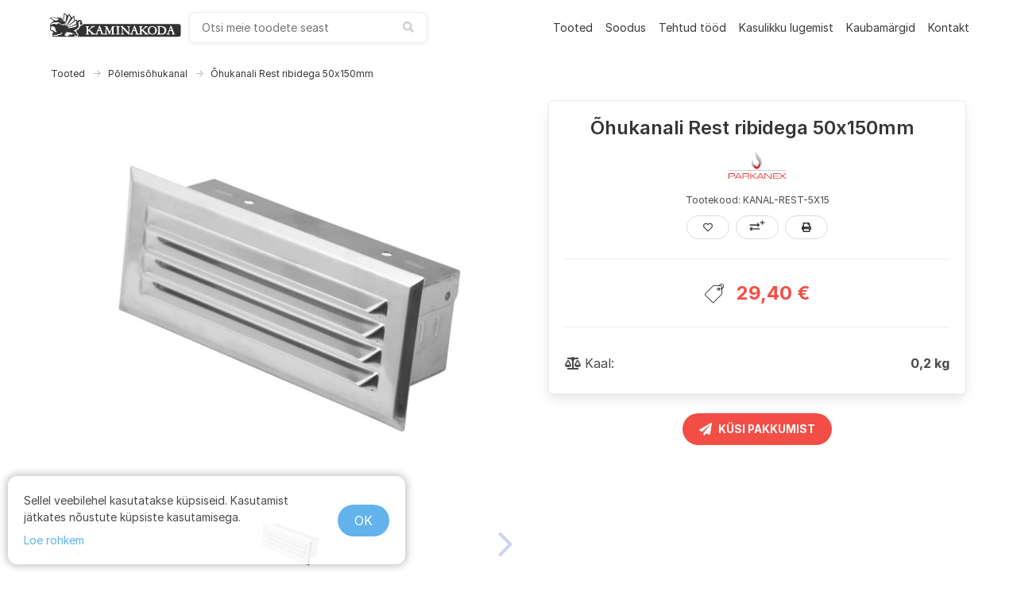

--- FILE ---
content_type: text/html; charset=utf-8
request_url: https://kaminakoda.ee/toode/ohukanali-rest-ribidega-50x150-mm-parkanex/
body_size: 92717
content:



<!DOCTYPE html>
<html class="no-js" lang="et">
<head>
    <meta charset="utf-8" />
    <title>
        
            Õhukanali Rest ribidega 50x150mm
        
        
            
                - Kaminakoda
            
        
    </title>
    <meta name="viewport" content="width=device-width, initial-scale=1" />
    
        <meta name="description" content="Kaminad, pliidid, ahjud, korstnad parima hinna ja kvaliteediga.
        Suur valik küttekoldeid. Kaminate müük ja paigaldus. Soodsalt. Kaminakoda." />
    

    <meta property="og:type" content="website">
    <meta property="og:locale" content="et_EE" />
    <meta property="og:title" content="Õhukanali Rest ribidega 50x150mm - kaminakoda.ee">
    <meta property="og:description" content="Kaminad, pliidid, ahjud, korstnad parima hinna ja kvaliteediga.
        Suur valik küttekoldeid. Kaminate müük ja paigaldus. Soodsalt. Kaminakoda.">
    
        
        <meta property="og:image" content="https://m.kaminakoda.ee/media/images/PR_Ohukanali_Rest_ribidega_50x150mm.max-1200x1200.jpg">
    
    <meta property="og:url" content="https://kaminakoda.ee/toode/ohukanali-rest-ribidega-50x150-mm-parkanex/">
    <meta name="p:domain_verify" content="ffb14006db247c5c9f94bafcd0b0fa0f" />

    
    <link rel="shortcut icon" type="image/png" href="/static/img/favicon.860cde2fb661.ico" />
    <link rel="apple-touch-icon" sizes="180x180" href="/static/img/apple-touch-icon.b8e49d62f7d1.png">
    <link rel="icon" type="image/png" sizes="32x32" href="/static/img/favicon-32x32.0408b23910ee.png">
    <link rel="icon" type="image/png" sizes="16x16" href="/static/img/favicon-16x16.74b567f05852.png">
    <link rel="manifest" href="/static/img/site.b9aa277fcfc3.webmanifest">
    <link rel="mask-icon" href="/static/img/safari-pinned-tab.ed887d998eeb.svg" color="#5bbad5">
    <meta name="theme-color" content="#ffffff">

    
        <link rel="stylesheet" href="https://m.kaminakoda.ee/CACHE/css/output.bfe0eee79723.css" type="text/css">
    

    

    
    


    <link rel="stylesheet" href="/static/lib/photoswipe-4.1.3/photoswipe.a78e12d3a036.css" />
    <link rel="stylesheet" href="/static/lib/photoswipe-4.1.3/default-skin/default-skin.36c613158e16.css" />


    <link rel="stylesheet" href="https://cdnjs.cloudflare.com/ajax/libs/hint.css/2.6.0/hint.min.css" />

    


<link rel="stylesheet" href="/static/lib/snackbar-0.1.16/snackbar.min.4220368aced9.css" />
<script defer src="/static/lib/snackbar-0.1.16/snackbar.min.8f19a3527021.js"></script>


</head>

<body class="">






    <div style="all: initial">
    <div id="scroll-top" style="display: none">
        <div id="scroll-top-inner">
            <div id="scroll-top-core"><i class="fas fa-angle-double-up" aria-hidden="true"></i></div>
        </div>
    </div>
</div>





<nav class="navbar is-white" role="navigation" aria-label="main navigation">
    <div class="container mt-2 mb-2">
        <div class="navbar-brand">
            <a class="navbar-item title is-size-6-mobile is-size-5 nav-no-hover nav-logo" style="margin-bottom: 0" href="/" aria-label="kaminakoda">
                <svg xmlns="http://www.w3.org/2000/svg" width="170" height="35" fill="none">
  <path fill="#000" d="M20.5457 2.9449c-.0728.3137-.3643 1.9793-.6314 3.7413-.4857 3.0173-.51 3.2104-.0972 3.8138.2186.338.4372.5793.4615.5552.0485-.0483.2185-1.5931.3643-3.4517.17-1.8587.4128-3.4759.51-3.6207.3642-.362 2.4042 1.7862 2.4042 2.5345 0 .3379-.2671 1.7862-.5828 3.2344-.5586 2.5345-.5586 2.6311-.1214 2.7276.85.2173.4614 2.0759-.6558 3.2345-.34.3379-.68.9414-.8014 1.3276-.1943.7483-1.0686 1.0862-1.5543.6035-.1457-.1449-.7043-.2656-1.2628-.2656-1.3115-.0241-2.55-.5069-3.7643-1.4482-.9957-.7725-1.02-.7966-1.7729-.4104-.4371.2173-1.0685.6276-1.4328.9173l-.6315.531-1.0685-.531c-1.7243-.8207-2.9629-.6759-5.1.6275-1.2386.7483-1.2386.1931-.0243-1.1586 1.4571-1.5931 1.9671-1.762 5.4157-1.7862 1.6757 0 3.1814-.0965 3.3514-.2172.2186-.1207.5829.1207 1.19.7965 1.1415 1.3518 2.4043 1.9552 4.0315 1.9552 1.8943 0 3.5457-1.231 3.9342-2.9448.17-.6276.1458-.6518-1.1171-.7242-1.19-.0724-1.3357-.1448-1.6514-.7965-.68-1.4724-2.2343-3.2104-3.2057-3.5966-1.0929-.4345-3.2058-.5069-4.2743-.1207-.6072.1931-1.0929.1449-2.5257-.2896-2.4772-.7483-4.6386-.7483-6.1686.0483-1.1414.5793-1.7 1.1827-1.0686 1.1827.6072 0 3.8129 1.738 4.4443 2.3897l.6557.7-1.0928.5069c-1.7729.8689-3.3515 3.0655-3.8857 5.431-.17.6276-.1215.6759.437.531.583-.1448.6072-.1207.4615.6276-.0728.4345-.2914.9655-.4614 1.1828-.4129.4586-.4372 1.3276-.0729 1.5448.1458.0966.17.4586.0972.869-.2429 1.0379.9471 2.1483 2.2585 2.1483.6072 0 1.093.1448 1.3358.4344.5343.6035.5343.7-.2429 1.3759-.6071.5069-.68.7241-.6557 1.9793 0 .7724.1943 1.8104.4128 2.3173l.413.8931H21.25c10.1757 0 14.45-.0725 14.45-.2656 0-.1448-.2671-.1931-.6557-.1207-.7772.169-1.0929 0-1.5057-.7724-.2672-.5069-.2672-.531.34-.3862.4128.0966.7771.0242 1.0685-.2414.4129-.3862.4615-.362.6072.338.1214.6276.2428.7483.68.6758.3643-.0482.5828-.2655.6314-.5793.0486-.2896.2915-.5793.5586-.6517.5586-.1448.6071-.9414.0971-1.3759-.1943-.1689-.5828-.2413-.85-.1689-.5828.1448-.9714-.4345-.9714-1.4483 0-.9414-.17-1.1103-1.7971-2.0276-1.3843-.7483-1.4086-.7965-.85-1.0138 2.2585-.9172 3.2542-1.4724 4.3228-2.462 1.4572-1.3759 1.8214-2.1483 1.6272-3.669-.4858-3.8138-.4615-4.0793.1214-4.6345.6557-.6034 1.36-.6517 2.1128-.1207.7043.4828.68.7724-.0971.869-.3643.0483-.7771.2655-.9229.5069-.2185.362-.17.531.2672.8689.2914.2414.51.6276.4857.869-.0486.5069.6071.9897 1.0686.7483 1.7971-.8448 2.3314-1.6173 1.4814-2.2207-.3157-.2172-.4371-.5069-.3643-.9414.17-.7965-.34-1.9552-1.0928-2.5345-1.2143-.9655-3.57-.5069-4.6386.8931l-.4857.6759-.0243-1.231c0-.6759-.0729-1.2793-.1457-1.3759-.0729-.0724-.5829.1448-1.1172.4828-.7043.4586-1.02.5551-1.1414.362-.0971-.1689-.3643-1.5448-.6071-3.0655-.2429-1.5448-.5343-2.8241-.6072-2.8965-.0971-.0483-.7043.5551-1.3843 1.3276-.6557.7724-1.2628 1.424-1.3843 1.424-.0971.0242-.9228-1.1103-1.8214-2.4861-.8986-1.4-1.7-2.5345-1.8214-2.5345-.0972-.0241-.4372.5793-.7772 1.3276-.68 1.5448-.4371 1.569-3.2057-.5552-1.0928-.8448-2.04-1.5207-2.1128-1.5207-.0729 0-.1943.2414-.2429.531zm7.4557 3.9586l.9229 1.8586-2.8172 4.8759c-2.38 4.1275-2.89 4.8758-3.3028 4.7793-.2672-.0724-.5343-.2173-.6072-.338-.1214-.1931.5343-2.2689 1.1172-3.4758.2428-.5069 2.7928-7.4345 3.23-8.7621.1457-.4103.3157-.7724.3886-.7724.0971 0 .5828.8207 1.0685 1.8345zM33.15 9.7759l.17 2.269-.68.5793c-6.3629 5.2862-8.2086 6.662-8.5243 6.4207-.1943-.169-.2428-.3863-.1214-.5552.2429-.2897 6.0714-7.7 7.6743-9.7276.5585-.7 1.0685-1.2552 1.1657-1.2552.0728-.0241.2186 1.0138.3157 2.269zm-22.0514-.6517c.9471.4345 2.0885.7724 2.5014.7724 1.1414 0 .8014.4827-.9714 1.4-1.9915 1.0379-2.6715.9414-6.1929-.9414l-2.6714-1.4.85-.3862c1.4086-.6276 4.3471-.362 6.4843.5552zm6.3871 2.8241c.2672.3138.17.3621-.7043.3621-.9228 0-1.2143-.1931-.8257-.5552.2914-.2897 1.2143-.169 1.53.1931zm18.6757.2897c0 .2413-.1457 1.231-.2914 2.2206l-.2914 1.7863-4.8572 2.0034c-2.6714 1.1103-4.9785 2.0276-5.1243 2.0276-.17 0-.3642-.169-.4371-.3621-.0971-.2655.3643-.7241 1.5057-1.5689.8986-.6276 3.2786-2.3656 5.27-3.838 2.0157-1.4483 3.7886-2.6552 3.9586-2.6552.1457-.0241.2914.169.2671.3863zm.17 6.2275c-.3643.5794-.7528 1.1345-.8985 1.2311-.1458.0965-2.3072.5793-4.7843 1.0862-4.3957.9172-5.4886.9414-4.7115.169.4129-.4104 10.8315-4.0069 10.9286-3.7656.0486.1207-.1943.6759-.5343 1.2793zM7.6986 19.6c1.2871.7724 1.9186 1.7138 2.0886 3.0897.097.8207.4371 1.6896.9228 2.4379.4129.6759.7043 1.2552.6314 1.3517-.0971.0725-.6557 0-1.2871-.1689-1.0929-.3138-2.4286-1.3518-2.9386-2.269-.2428-.4345-.2914-.4345-.8257-.0483-.8014.5552-1.36.4828-1.8214-.2172-.3157-.4828-.34-.6759-.0972-.9655.2429-.3138.2429-.4587-.0971-.7966-.51-.5793-.4857-.9414.0728-1.231.3158-.169.413-.4345.34-.869-.2185-1.1103 1.3843-1.3034 3.0115-.3138zm21.3471 7.338c1.8457.3862 5.1972 1.8344 5.1972 2.2689 0 .3862-.3158.2897-1.9672-.4827-.85-.3862-1.5786-.6518-1.6271-.6035-.0729.0483.0243.4345.1943.8448.3885.9173.2671 1.038-.6558.7242-.4128-.1448-1.3842-.2414-2.1614-.1931-1.3843.0724-1.4328.0965-1.4328.7483-.0243.362-.2186.8448-.4372 1.062-.34.3621-.51.3862-.8986.1207-.3885-.2414-.5828-.2414-.9471 0-.3886.2414-.5586.2173-.9471-.1207-.2672-.2414-.6315-.362-.8743-.2655-1.0443.3862-1.53-1.4241-.6315-2.3172.2915-.2897.8015-.6035 1.1658-.7483l.6557-.2655-.5343-.4345c-.3157-.2414-.5586-.5069-.5586-.5793 0-.4345 3.8857-.2897 6.46.2414zm-10.5886.0482c0 .2897-1.4328 2.269-1.8942 2.6311-.2186.1689-1.0443.3138-1.8943.3138-1.3115 0-1.5543.0724-1.6757.4827-.2429.7242-.8986.9897-1.6272.6276-.51-.2655-.68-.2414-1.1414.1207-.4129.3379-.6557.3862-1.02.2172-.2429-.1448-.4614-.362-.4614-.4827 0-.1207-.2915-.0724-.6315.1207-.7771.3862-1.3114.2413-1.3114-.4104 0-.2414.0972-.4103.2186-.3379.34.2172.9957-.0966.9957-.4828 0-.4827.3157-.4103.68.1449.4129.6758 1.2143.6275 1.4086-.0966.1457-.5793.1457-.5793.6071-.1207.6071.6035 1.2871.5069 1.3843-.2172.0728-.4828.2186-.5311 1.53-.5311 1.6757 0 2.55-.362 3.3271-1.4241.51-.6759 1.5057-1.0379 1.5057-.5552z"/>
  <path fill="#000" d="M44.5643 16.6552c-.2429.2655-.5829.4827-.7529.4827-.1943 0-.51.2656-.7286.5794-.2671.4103-.6557.6275-1.2385.6758-.8258.0724-.8986.1448-1.2872 1.3276-.5343 1.6414-1.9186 3.2828-3.4728 4.1759-.7043.3862-1.36.7482-1.5058.8207-.1214.0482.0486.3137.4129.6034.4614.3621.7043.8448.8257 1.5931.0729.6276.2914 1.0862.4614 1.0862.5343 0 1.5786.9897 1.5786 1.4724 0 .2655-.2186.7724-.4614 1.1345-.2672.3621-.5343.8931-.6314 1.1828l-.1458.5551h63.8955c57.533 0 63.969-.0482 64.625-.3862 1.287-.6517 1.432-1.4 1.432-7.7 0-6.1069-.121-6.9276-1.238-7.7-.534-.362-5.513-.3862-60.957-.3862-60.0589 0-60.3746 0-60.8117.4828zm21.3471 2.2207c.17.3138 1.02 2.462 1.8457 4.7793.85 2.3172 1.6757 4.3689 1.8457 4.5621.2915.3137 2.6229.5068 2.89.2172.1943-.1931.6072-8.2552.4372-8.4241-.1215-.0966-.51-.2173-.9229-.2656-.4614-.0482-.7286-.2172-.7286-.4344 0-.2897.3643-.3621 1.7972-.3621h1.8214l1.5786 3.5483c.8743 1.9793 1.6757 3.5724 1.7486 3.5724.0971 0 .7285-1.4483 1.4085-3.2104.7043-1.7379 1.36-3.3551 1.4572-3.5482.1457-.2656.6314-.3621 1.87-.3621 1.3357 0 1.6757.0724 1.6757.3621 0 .1931-.3886.4827-.85.6275-.5343.169-.85.4345-.8257.6759 0 .2172.0243 2.0759.0485 4.1276.0486 3.5241.0729 3.7414.51 3.7414.7286 0 1.2386.2655 1.2386.6276 0 .2655-.5343.3379-2.5743.3379-2.2828 0-2.55-.0483-2.4771-.4104.0486-.2172.34-.4827.68-.5551.6071-.1449.6071-.1449.6557-3.2587l.0486-3.1379-.4615.9655c-.2671.5311-.9228 2.1966-1.5057 3.669-1.1171 2.9207-1.6028 3.3793-2.0643 1.931-.4371-1.4241-2.8657-6.9276-3.0599-6.9276-.0972 0-.1458 1.4966-.1215 3.3069l.0729 3.3311.85.1207c.5585.0724.8743.2655.9228.5551.0729.3862-.2428.4104-4.7357.3621-4.08-.0724-4.8086-.1207-4.8086-.4345 0-.2172.2672-.3862.68-.4345.8015-.0965.8015-.2655.0972-2.1l-.5586-1.4482h-2.89l-.5343 1.4482c-.68 1.8828-.68 2.0035.0972 2.1.3886.0483.7043.2414.7528.4828.0729.3379-.4128.3862-4.4928.4828-2.5015.0482-4.6629 0-4.8086-.1207-.1457-.1207-.0243-.3621.3643-.6518.34-.2413.5586-.4827.4857-.531-.0729-.0483-1.0686-.869-2.2343-1.8345-1.1657-.9655-2.1371-1.6655-2.1857-1.5689-.0486.1207-.0486.9655 0 1.931.0729 1.5931.1214 1.7379.68 1.8586.4129.1207.5829.3138.5343.5793-.0729.338-.4129.4104-2.3314.4345-1.9915.0483-2.2343 0-2.2343-.3862 0-.2655.2428-.4828.7285-.5793l.7286-.1448v-4.2242c0-3.9827-.0243-4.2241-.4614-4.2241-.2429 0-.5829-.169-.7772-.3862-.51-.6276.17-.8207 2.4529-.7724 1.6271.0482 2.0643.1448 2.0643.4345 0 .1931-.2672.4103-.6072.4827-.5585.1207-.6071.2655-.7285 1.9069-.0729.9655-.0729 1.8104-.0243 1.8586.1214.1207 1.4086-.8207 3.2786-2.4138 1.3357-1.1586 1.4085-1.231.85-1.3517-.3158-.0724-.5829-.2896-.5829-.4827 0-.2897.4857-.3863 2.38-.4345 2.2343-.0724 2.3557-.0483 2.3557.4345 0 .362-.17.4827-.6071.4827-.3643 0-.9715.169-1.4086.3862-.9229.4828-4.2986 3.2104-4.2986 3.4759 0 .3138 5.0272 4.3931 5.78 4.731.4129.169 1.0443.2173 1.53.1207.9229-.1931 1.0686-.4828 3.0115-5.8896 1.5785-4.369 1.53-4.2725 1.9428-4.2725.1943 0 .51.2414.7043.5311zm43.9576 0c.194.3138 1.02 2.462 1.87 4.7793.825 2.3172 1.602 4.3448 1.724 4.4896.267.3621 1.36.5793 2.21.4104l.656-.1207v-8.3517l-.729-.1449c-.874-.1689-.971-.7965-.17-.9896.291-.0724 1.36-.1207 2.356-.0724 1.408.0482 1.821.1448 1.821.4345 0 .1931-.267.4103-.607.4827-.559.1207-.607.2655-.729 1.9069-.072.9655-.072 1.8104-.024 1.8586.122.1207 1.409-.8207 3.279-2.4138 1.335-1.1586 1.408-1.231.85-1.3517-.316-.0724-.583-.2896-.583-.4827 0-.2897.437-.3621 2.186-.3621 2.55 0 2.914.3862 1.044 1.0862-1.02.3862-4.809 3.2103-4.809 3.5965 0 .3863 5.076 4.4656 6.023 4.8759.583.2655 1.02.5793.972.7241-.122.338-5.27.4587-5.465.1449-.073-.1449.122-.4345.437-.6518l.559-.4344-.729-.6035c-2.987-2.4862-3.691-3.0414-3.764-2.9689-.048.0724-.073.9172-.024 1.9068.073 1.7138.121 1.8345.68 1.9552.413.1207.583.2897.534.5793-.073.3621-.486.4104-4.566.338-2.477-.0483-4.59-.169-4.711-.2897-.316-.3138.073-.7241.729-.7241.728 0 .728-.0483 0-1.9552l-.583-1.5448h-2.842l-.534 1.4482c-.68 1.8828-.68 2.0035.097 2.1.413.0483.704.2414.753.4828.073.3862-.146.4345-2.089.4345-1.19 0-2.234-.0724-2.307-.169-.267-.2655.34-.7965.923-.7965.632 0 1.19-1.1345 2.866-5.7931 1.554-4.2724 1.578-4.3449 1.991-4.3449.195 0 .51.2414.705.5311zm46.07.4345c.218.4586 1.02 2.5827 1.797 4.7069.777 2.1241 1.505 3.9827 1.627 4.1517.121.1448.461.3138.753.362.291.0483.534.2414.534.4345 0 .2897-.461.3862-2.38.4345-2.186.0483-2.38.0241-2.307-.3621.048-.2655.34-.4586.753-.5069.364-.0482.655-.1689.655-.2655 0-.1207-.267-.8931-.582-1.7379l-.583-1.5448h-2.842l-.534 1.4482c-.68 1.8828-.68 2.0035.097 2.1.413.0483.704.2414.753.5069.073.3862-.121.4345-2.186.3621-1.821-.0483-2.258-.1448-2.258-.4345 0-.2414.315-.4103.85-.4827l.85-.1207 1.87-4.9483c1.02-2.7276 1.87-4.9724 1.894-5.0207 0-.0483.194-.0483.413 0 .243.0483.607.4586.826.9173zm-10.298-.0966c2.526.7 3.862 2.6552 3.668 5.3828-.146 1.9793-1.118 3.5241-2.745 4.3448-1.141.6034-1.384.6276-5.148.6276-3.619 0-3.959-.0242-3.959-.4345 0-.2655.243-.4828.704-.5552.462-.0965.753-.3379.85-.6758.073-.2656.146-2.1725.146-4.1759v-3.6931l-.85-.3379c-.874-.3621-1.093-.7483-.534-.9414.631-.2173 6.678.1207 7.868.4586zm-54.691.0966c0 .2172-.2915.4103-.7286.4827l-.7286.1207v8.4483l.7286.1207c.4371.0724.7286.2655.7286.4827 0 .2897-.4857.3862-2.6229.4345-2.4286.0483-2.6228.0241-2.55-.3621.0486-.2896.34-.4586.8743-.5069l.7771-.0724-.0485-4.2724-.0729-4.2724-.7286-.1207c-.4371-.0724-.7528-.2896-.8014-.5552-.0728-.3862.1214-.4103 2.55-.362 2.1372.0482 2.6229.1448 2.6229.4345zm6.0957 2.3655c1.4571 1.5689 3.0603 3.3069 3.5453 3.862.51.5552.972 1.0138 1.045 1.0138.17 0 .145-4.0551-.025-5.3827-.145-.9655-.242-1.1104-.922-1.3035-.413-.1207-.7533-.362-.7533-.5551 0-.2897.3883-.3621 1.9433-.3621 1.554 0 1.942.0724 1.942.3621 0 .1931-.242.3862-.534.4344l-.558.0725v5.0689c0 4.0552-.073 5.0448-.316 5.0448-.316 0-7.2373-7.2413-7.4073-7.7482-.0486-.1207-.1943-.2173-.3157-.2173-.3643 0-.2672 6.2759.0971 6.3724.1457.0725.6072.169.9714.2656.4858.0965.6558.2655.6072.5551-.0729.3621-.3886.4104-2.2343.4104-2.4043 0-2.9629-.338-1.5057-.9414l.8743-.3621v-3.8138c0-2.1-.0972-3.9344-.1943-4.0793-.0972-.1689-.4372-.3379-.7772-.362-.4128-.0725-.6314-.2656-.68-.6518-.0728-.4827 0-.531 1.2386-.531h1.3114l2.6472 2.8483zm37.3753-2.269c2.065.9655 3.036 2.4862 3.036 4.731 0 2.1483-1.044 3.8621-3.036 4.9-1.36.7242-4.201.7242-5.634-.0241-2.841-1.4724-3.788-4.9965-2.064-7.7724 1.408-2.269 4.954-3.1379 7.698-1.8345z"/>
  <path fill="#000" d="M64.2842 22.4724c-.2428.6759-.3885 1.2793-.34 1.3517.0729.0483.5586.0724 1.0929.0242l.9471-.0725-.4857-1.2793c-.2671-.6758-.5585-1.2551-.6314-1.2551-.0729 0-.34.5551-.5829 1.231zm43.9568.0241c-.218.7-.364 1.3035-.315 1.3518.048.0482.534.0482 1.068 0l.947-.0725-.485-1.2793c-.267-.6758-.559-1.2551-.632-1.2551-.097 0-.364.5551-.583 1.2551zm45.9-.1207c-.218.6518-.412 1.2311-.412 1.3276 0 .1207.485.1931 1.068.1931h1.069l-.51-1.3276c-.267-.7241-.559-1.3275-.632-1.3275-.097 0-.364.5069-.583 1.1344zM141.1 23.8724c0 4.7793-.024 4.731 2.186 4.5621 2.283-.169 3.618-1.4242 3.837-3.5483.291-3.0173-1.797-5.0931-5.1-5.0931h-.923v4.0793zm-11.366-3.5966c-1.675 1.0138-2.283 4.1518-1.19 6.2759.777 1.5448 1.919 2.2448 3.4 2.1 2.259-.1931 3.425-1.6897 3.425-4.3931.024-2.0034-.535-3.331-1.652-4.0069-1.02-.6276-2.938-.6034-3.983.0241z"/>
</svg>

            </a>
            <a role="button" class="navbar-burger" data-target="navMenu" aria-label="menu" aria-expanded="false">
                <span aria-hidden="true"></span>
                <span aria-hidden="true"></span>
                <span aria-hidden="true"></span>
            </a>
        </div>

        <div id="search-root"></div>
        <script type="application/ld+json">
        {
          "@context": "https://schema.org",
          "@type": "WebSite",
          "url": "https://kaminakoda.ee",
          "potentialAction": {
            "@type": "SearchAction",
            "target": "https://kaminakoda.ee/search/?query={search_term_string}",
            "query-input": "required name=search_term_string"
          }
        }
        </script>
        <div id="navMenu" class="navbar-menu">
            <div class="navbar-end">
                
                
                    <a class="navbar-item" href="/tooted/">
                        Tooted
                    </a>
                
                    <a class="navbar-item" href="/soodus/">
                        Soodus
                    </a>
                
                    <a class="navbar-item" href="/tehtud-tood/">
                        Tehtud tööd
                    </a>
                
                    <a class="navbar-item" href="/kasulikku-lugemist/">
                        Kasulikku lugemist
                    </a>
                
                    <a class="navbar-item" href="/kaubamargid/">
                        Kaubamärgid
                    </a>
                
                    <a class="navbar-item" href="/kontakt/">
                        Kontakt
                    </a>
                
            </div>
        </div>
    </div>
</nav>

<div class="nav-activities not-displayed is-hidden-print container action-container mb-3" id="js-nav">
    
    <div></div>
    <div>
        <a class="button is-primary is-outlined is-small not-displayed" id="js-to-comparison">
            <span class="mr-2" id="js-compare-count"></span>
            <i class="fas fa-exchange-alt"></i>
            <span class="ml-2">Vaata võrdlust</span>
        </a>
    </div>
    <div>
        <a class="button is-info is-outlined is-rounded is-small not-displayed" id="js-to-fav">
            <span class="mr-2" id="js-fav-count"></span>
            <svg xmlns="http://www.w3.org/2000/svg" aria-hidden="true" class="svg-inline--fa fa-heart fa-w-16" data-icon="heart" data-prefix="far" viewBox="0 0 512 512">
  <path fill="currentColor" d="M458.4 64.3C400.6 15.7 311.3 23 256 79.3 200.7 23 111.4 15.6 53.6 64.3-21.6 127.6-10.6 230.8 43 285.5l175.4 178.7c10 10.2 23.4 15.9 37.6 15.9 14.3 0 27.6-5.6 37.6-15.8L469 285.6c53.5-54.7 64.7-157.9-10.6-221.3zm-23.6 187.5L259.4 430.5c-2.4 2.4-4.4 2.4-6.8 0L77.2 251.8c-36.5-37.2-43.9-107.6 7.3-150.7 38.9-32.7 98.9-27.8 136.5 10.5l35 35.7 35-35.7c37.8-38.5 97.8-43.2 136.5-10.6 51.1 43.1 43.5 113.9 7.3 150.8z"/>
</svg>

        </a>
    </div>
</div>

<script>
    const jsToCompElem = document.getElementById('js-to-comparison');
    const jsToFavElem = document.getElementById('js-to-fav');

    function openCompare() {
        let compareProducts = [];
        try {
            compareProducts = JSON.parse(localStorage.getItem('kaminakoda-compare') || '[]');
        } catch (e) {
            console.error(e);
        }

        let queryParams = '?';
        for (let i = 0; i < compareProducts.length; i++) {
            queryParams += ('p=' + compareProducts[i] + '&');
        }
        window.open('/vordle/' + queryParams.replace(/&$/, ''), '_blank');
    }

    function openFav() {
        let favProducts = [];
        try {
            favProducts = JSON.parse(localStorage.getItem('kaminakoda-fav-v3') || '[]');
        } catch (e) {
            console.error(e);
        }

        let queryParams = '?';
        for (let i = 0; i < favProducts.length; i++) {
            queryParams += ('p=' + favProducts[i] + '&');
        }
        window.open('/lemmikud/' + queryParams.replace(/&$/, ''), '_blank');
    }

    function updateNav() {
        let compareProducts = [];
        try {
            compareProducts = JSON.parse(localStorage.getItem('kaminakoda-compare') || '[]');
        } catch (e) {
            console.error(e);
        }

        let favProducts = [];
        try {
            favProducts = JSON.parse(localStorage.getItem('kaminakoda-fav-v3') || '[]');
        } catch (e) {
            console.error(e);
        }

        const navElem = document.getElementById('js-nav');
        if (compareProducts.length > 0 || favProducts.length > 0) {
            navElem.classList.remove('not-displayed');
        } else {
            navElem.classList.add('not-displayed');
        }

        if (compareProducts.length > 0) {
            document.getElementById('js-to-comparison').classList.remove('not-displayed');
        }
        if (favProducts.length > 0) {
            document.getElementById('js-to-fav').classList.remove('not-displayed');
        }

        jsToCompElem.removeEventListener('click', openCompare, true);
        jsToCompElem.addEventListener('click', openCompare, true);
        document.getElementById('js-compare-count').innerText = compareProducts.length.toString();

        jsToFavElem.removeEventListener('click', openFav, true);
        jsToFavElem.addEventListener('click', openFav, true);
        document.getElementById('js-fav-count').innerText = favProducts.length.toString();
    }

    updateNav();
</script>



    <section class="section pt-4">
        <div class="container">
            <nav class="breadcrumb has-arrow-separator is-small" aria-label="breadcrumbs">
                <ol>
                    
                    <li><a href="/tooted/">Tooted</a></li>
                    
                        <li><a href="/tooted/polemisohukanal/">Põlemisõhukanal</a></li>
                    
                    <li class="is-active"><a href="#" aria-current="page">Õhukanali Rest ribidega 50x150mm</a></li>
                </ol>
            </nav>
            <div class="columns">
                <div class="column is-two-third">
                    <!-- Root element of PhotoSwipe. Must have class pswp. -->
<div class="pswp" tabindex="-1" role="dialog" aria-hidden="true">

    <!-- Background of PhotoSwipe.
         It's a separate element as animating opacity is faster than rgba(). -->
    <div class="pswp__bg"></div>

    <!-- Slides wrapper with overflow:hidden. -->
    <div class="pswp__scroll-wrap">

        <!-- Container that holds slides.
            PhotoSwipe keeps only 3 of them in the DOM to save memory.
            Don't modify these 3 pswp__item elements, data is added later on. -->
        <div class="pswp__container">
            <div class="pswp__item"></div>
            <div class="pswp__item"></div>
            <div class="pswp__item"></div>
        </div>

        <!-- Default (PhotoSwipeUI_Default) interface on top of sliding area. Can be changed. -->
        <div class="pswp__ui pswp__ui--hidden">
            <div class="pswp__top-bar">

                <!--  Controls are self-explanatory. Order can be changed. -->
                <div class="pswp__counter"></div>
                <button class="pswp__button pswp__button--close" title="Close (Esc)"></button>
                <button class="pswp__button pswp__button--fs" title="Toggle fullscreen"></button>
                <button class="pswp__button pswp__button--zoom" title="Zoom in/out"></button>

                <!-- element will get class pswp__preloader--active when preloader is running -->
                <div class="pswp__preloader">
                    <div class="pswp__preloader__icn">
                        <div class="pswp__preloader__cut">
                            <div class="pswp__preloader__donut"></div>
                        </div>
                    </div>
                </div>
            </div>

            <div class="pswp__share-modal pswp__share-modal--hidden pswp__single-tap">
                <div class="pswp__share-tooltip"></div>
            </div>

            <button class="pswp__button pswp__button--arrow--left" title="Previous (arrow left)">
            </button>

            <button class="pswp__button pswp__button--arrow--right" title="Next (arrow right)">
            </button>

            <div class="pswp__caption">
                <div class="pswp__caption__center"></div>
            </div>
        </div>
    </div>
</div>

                    <div id="embla-root"></div>
                </div>

                <div class="column info-column">
                    <div>
                        <div class="box has-grey-border">
                            
                            <div class="mb-4 is-centered-in-div">
                                <h1 class="title has-text-centered is-size-4 is-size-5-mobile mb-0 mr-3">Õhukanali Rest ribidega 50x150mm</h1>
                                
                                
                            </div>
                            <h2 class="subtitle has-text-centered is-size-5 is-size-6-mobile mb-2">
                                
                                    <a class="manufacturer-logo" href="/kaubamargid/parkanex/">
                                        <img alt="Parkanex-kaminatarvikud-logo.png" height="114" src="https://m.kaminakoda.ee/media/images/Parkanex-kaminatarvikud-logo.original.png" width="230">
                                    </a>
                                
                            </h2>
                            <h3 class="subtitle has-text-centered is-size-7 mb-3">
                                Tootekood: KANAL-REST-5X15

                            
                            </h3>
                            <div class="is-flex is-justified-center is-hidden-print">
                                <button class="button is-rounded is-small not-displayed product-action hint--bottom  hint--rounded" aria-label="Lisa lemmikutesse" id="js-fav-add">
                                    <svg xmlns="http://www.w3.org/2000/svg" aria-hidden="true" class="svg-inline--fa fa-heart fa-w-16" data-icon="heart" data-prefix="far" viewBox="0 0 512 512">
  <path fill="currentColor" d="M458.4 64.3C400.6 15.7 311.3 23 256 79.3 200.7 23 111.4 15.6 53.6 64.3-21.6 127.6-10.6 230.8 43 285.5l175.4 178.7c10 10.2 23.4 15.9 37.6 15.9 14.3 0 27.6-5.6 37.6-15.8L469 285.6c53.5-54.7 64.7-157.9-10.6-221.3zm-23.6 187.5L259.4 430.5c-2.4 2.4-4.4 2.4-6.8 0L77.2 251.8c-36.5-37.2-43.9-107.6 7.3-150.7 38.9-32.7 98.9-27.8 136.5 10.5l35 35.7 35-35.7c37.8-38.5 97.8-43.2 136.5-10.6 51.1 43.1 43.5 113.9 7.3 150.8z"/>
</svg>

                                </button>
                                <button class="button is-rounded is-small is-info not-displayed product-action hint--bottom  hint--rounded" aria-label="Eemalda lemmikutest" id="js-fav-remove">
                                    <svg xmlns="http://www.w3.org/2000/svg" aria-hidden="true" class="svg-inline--fa fa-heart fa-w-16" data-icon="heart" data-prefix="far" viewBox="0 0 512 512">
  <path fill="currentColor" d="M458.4 64.3C400.6 15.7 311.3 23 256 79.3 200.7 23 111.4 15.6 53.6 64.3-21.6 127.6-10.6 230.8 43 285.5l175.4 178.7c10 10.2 23.4 15.9 37.6 15.9 14.3 0 27.6-5.6 37.6-15.8L469 285.6c53.5-54.7 64.7-157.9-10.6-221.3zm-23.6 187.5L259.4 430.5c-2.4 2.4-4.4 2.4-6.8 0L77.2 251.8c-36.5-37.2-43.9-107.6 7.3-150.7 38.9-32.7 98.9-27.8 136.5 10.5l35 35.7 35-35.7c37.8-38.5 97.8-43.2 136.5-10.6 51.1 43.1 43.5 113.9 7.3 150.8z"/>
</svg>

                                </button>
                                <button class="button is-rounded is-small not-displayed product-action ml-2 hint--bottom  hint--rounded" aria-label="Lisa võrdlusesse" id="js-compare-add">
                                    <svg xmlns="http://www.w3.org/2000/svg" width="20" height="15" fill="none" viewBox="0 0 46 36">
  <path fill="#4A4A4A" d="M0 15.1719v-.9688c0-.8025.6506-1.4531 1.4531-1.4531H23.25V9.8437c0-1.2937 1.5681-1.94 2.4807-1.0275l4.8437 4.8437c.5675.5675.5675 1.4876 0 2.0551l-4.8437 4.8437c-.9091.9089-2.4807.2716-2.4807-1.0275V16.625H1.4531C.6506 16.625 0 15.9744 0 15.1719zm29.5469 9.2031H7.75v-2.9063c0-1.2905-1.5659-1.9423-2.4807-1.0275L.4256 25.2849c-.5675.5675-.5675 1.4876 0 2.0551l4.8437 4.8437c.91.9099 2.4807.2705 2.4807-1.0275V28.25h21.7969c.8025 0 1.4531-.6506 1.4531-1.4531v-.9688c0-.8025-.6506-1.4531-1.4531-1.4531zM44.9286 6.0938h-4.8215V1.875c0-.5177-.4798-.9375-1.0714-.9375h-1.0714c-.5916 0-1.0714.4198-1.0714.9375v4.2188h-4.8215c-.5916 0-1.0714.4198-1.0714.9375v.9375c0 .5176.4798.9375 1.0714.9375h4.8215v4.2187c0 .5177.4798.9375 1.0714.9375h1.0714c.5916 0 1.0714-.4198 1.0714-.9375V8.9062h4.8215c.5916 0 1.0714-.4198 1.0714-.9375v-.9375c0-.5176-.4798-.9375-1.0714-.9375z"/>
</svg>

                                </button>
                                <button class="button is-rounded is-small is-info not-displayed product-action ml-2 hint--bottom  hint--rounded" aria-label="Eemalda võrdlusest" id="js-compare-remove">
                                    <svg xmlns="http://www.w3.org/2000/svg" width="20" height="15" fill="none">
  <path fill="#fff" d="M.4166 6.3216V5.918c0-.3344.2711-.6055.6055-.6055h9.082v-1.211c0-.539.6534-.8083 1.0337-.428l2.0182 2.0181a.6056.6056 0 010 .8563l-2.0182 2.0182c-.3788.3787-1.0337.1132-1.0337-.4281V6.927h-9.082a.6055.6055 0 01-.6055-.6054zm12.3112 3.8346h-9.082v-1.211c0-.5376-.6525-.8092-1.0336-.428L.594 10.5354a.6055.6055 0 000 .8563l2.0182 2.0182c.3791.3791 1.0336.1127 1.0336-.4281v-1.211h9.082a.6054.6054 0 00.6055-.6054v-.4037a.6055.6055 0 00-.6055-.6055zM19.5714 2.5h-5.1428c-.2367 0-.4286.196-.4286.4375v.4375c0 .2416.1919.4375.4286.4375h5.1428c.2367 0 .4286-.196.4286-.4375v-.4375c0-.2416-.1919-.4375-.4286-.4375z"/>
</svg>

                                </button>
                                <button class="button is-rounded is-small product-action ml-2 hint--bottom  hint--rounded" aria-label="Prindi" id="js-print-page">
                                    <i class="fas fa-print"></i>
                                </button>
                                
                            </div>
                            <hr />
                            
                                <div class="product-price">
                                    <div class="mr-4 is-flex"><svg xmlns="http://www.w3.org/2000/svg" width="24" height="24" viewBox="0 0 510.986 510.986">
    <path d="M447.486 0c-29.181 0-54.575 20.226-61.577 48H242.466c-10.55 0-20.47 4.109-27.931 11.569L9.212 264.893c-12.282 12.282-12.282 32.266 0 44.548l192.333 192.333c6.141 6.141 14.208 9.211 22.274 9.211s16.133-3.07 22.274-9.211L451.417 296.45c7.46-7.461 11.569-17.38 11.569-27.931V138.38c6.169-3.172 12.003-6.858 17.329-11.102 20.065-15.987 30.671-38.042 30.671-63.778 0-35.014-28.486-63.5-63.5-63.5zm.5 268.52c0 6.544-2.548 12.696-7.176 17.324L235.486 491.168c-6.434 6.434-16.901 6.434-23.335 0L19.818 298.835c-6.433-6.434-6.433-16.901 0-23.335L225.142 70.176C229.77 65.548 235.922 63 242.466 63h189.02c9.098 0 16.5 7.402 16.5 16.5v49.274c-13.084 5.388-27.495 8.491-41.343 9.604C404.122 119.011 387.529 104 367.486 104c-21.78 0-39.5 17.72-39.5 39.5s17.72 39.5 39.5 39.5c18.316 0 33.756-12.532 38.206-29.471 14.033-.931 28.617-3.722 42.294-8.648V268.52zM365.81 150.811c7.258 1.663 15.357 2.669 23.906 2.97-3.894 8.387-12.392 14.22-22.231 14.22-13.509 0-24.5-10.991-24.5-24.5s10.991-24.5 24.5-24.5c11.904 0 21.847 8.535 24.044 19.805-8.081-.195-15.688-1.085-22.368-2.616-4.036-.927-8.061 1.597-8.986 5.635-.925 4.037 1.598 8.06 5.635 8.986zm105.157-35.264c-2.523 2.01-5.195 3.875-7.981 5.608V79.5c0-17.369-14.131-31.5-31.5-31.5h-29.964c6.542-19.307 24.973-33 45.964-33 26.743 0 48.5 21.757 48.5 48.5 0 21.308-8.418 38.819-25.019 52.047z" />
</svg>
</div>
                                    <div>
                                        
                                            <div class="has-text-price">29,40 €</div>
                                        
                                    </div>
                                </div>
                                
                                
                                
                            
                            <hr />
                            <div class="mt-8 product-details">
                                






    <div class="product-detail-row">
        <div class="product-detail-label">
            <i class="fas fa-balance-scale fa-fw is-family-monospace"></i> Kaal:
        </div>
        <div class="product-detail-value">
            0,2 kg
        </div>
    </div>




                                



                            </div>
                        </div>

                        <div class="is-hidden-print">
                            <div class="is-flex is-justified-center">
                                

<a class="button is-danger is-rounded" target="_blank" href="/kusi-pakkumist/?t=ohukanali-rest-ribidega-50x150-mm-parkanex">
    <i class="fas fa-paper-plane"></i><span class="is-uppercase has-text-weight-bold ml-2" style="font-size: 85%;">Küsi pakkumist</span>
</a>

                            </div>
                        </div>
                    </div>
                </div>
            </div>
            <div class="is-flex">
                
                    <div id="tabs-with-content">
                        <div id="tabs-inner" class="tabs is-boxed is-hidden-print">
                            <ul>
                                
                                    <li>
                                        <a>
                                            <span class="icon is-small"><i class="fas fa-info" aria-hidden="true"></i></span>
                                            <span>Lisainfo</span>
                                        </a>
                                    </li>
                                
                                
                                
                                
                                
                                
                                
                                
                                
                                
                                
                                    <li>
                                        <a>
                                            <span class="icon is-small"><i class="fas fa-info" aria-hidden="true"></i></span>
                                            <span>Tootja</span>
                                        </a>
                                    </li>
                                
                                
                            </ul>
                        </div>
                        <div>
                            
                                <section class="tab-content content is-14 additional-info-js">
                                    <p data-block-key="2ai1m">Õhukanali Rest ribidega 50x150mm Kanali sissevõtt - element, mis tagab värske õhu juurdepääsu väljastpoolt ristkülikukujulistele kanalitele ristlõikega 150x50 mm. Rakendatud horisontaalsed liistud kaitsevad vihma ja näriliste eest. Õhuvõtuava on valmistatud ilmastikutingimustele vastupidavast roostevabast terasest. Seda saab kasutada hoone fassaadil, ilma et tekiks fassaadil korrosiooni ja mustuse oht. </p><ul><li data-block-key="eucd3">ristlõige: 150x50 mm</li><li data-block-key="32mor">materjal: tsingitud leht</li><li data-block-key="680ji">kaal: 0,2 kg </li></ul><p data-block-key="355ls">Tsingitud plekist ristkülikukujulised kanalid ristlõikega 150x50mm on ette nähtud kaminast sooja õhu jaotamise või kaminakoldesse jaheda õhuga varustamise süsteemi ehitamiseks. Neid kasutatakse ka ventilatsioonisüsteemides. Kanalid asetatakse tasanduskihtidesse või ripplagedesse. Süsteemi elemendid ühendatakse sisemiste pistikute abil ja kinnitatakse aluse külge kinnitusklambrite abil. Kõikvõimalikud muudatused kanalite, harude ja otste suuna osas tehakse kasutades õigesti valitud liitmikke nagu põlved, tiisid, ristid ja ümmarguste kanalite reduktorid või kamina- ja ventilatsioonirestid. Kogu süsteemi täiendavad siibrid ja õhuvõtuavad.</p>
                                    <div class="mt-4 mb-4">
                                        
                                    </div>
                                </section>
                            
                            
                            
                            
                            
                            
                            
                            
                            
                            
                            
                                <section class="tab-content content is-14" style="max-width: 680px">
                                    <div class="manufacturer-logo-in-content">
                                        <img alt="Parkanex-kaminatarvikud-logo.png" height="114" src="https://m.kaminakoda.ee/media/images/Parkanex-kaminatarvikud-logo.original.png" width="230">
                                    </div>
                                    <p>Vaata kõiki Parkanex tooteid <a href="/kaubamargid/parkanex/">SIIT</a></p>
                                    <p data-block-key="gnmds">PARKANEX pakub laia valikut tooteid, mis on mõeldud küttekollete paigaldamiseks, hooldamiseks ja kasutusmugavuse parandamiseks.</p><p data-block-key="4dhu2">Nende valikus on:</p><p data-block-key="6nkib"><b>Korstnasüsteemid ja Ühendustorud:</b> Suitsutorud 1m, 0,5m, 0,25m, D130, D150, D180, D200; Põlved, Kraed, Ilukraed, Kolmikud. Korstnatarvikud, sealhulgas tihendid ja muud paigaldusvahendid.</p><p data-block-key="516k8"><b>Ventilatsiooni- ja kaminarestid:</b> Õhurestid: OPEN, MODERN, TREND, RETRO, EXCLUSIVE, DECO ja ümarad restid. Ventilatsioonirestid, sealhulgas stiilsed ja dekoratiivsed mudelid.</p><p data-block-key="4mic0"><b>Kuumõhu jaotus</b>: Ventilaatorid, alumiiniumtorud, kanalid, ja rosetid.</p><p data-block-key="7rb04"><b>Kaminatarvikuid ja lisamaterjalid:</b> Tihendusnöörid, Puhastusvahendid, süütematerjalid ja kaitseklaasid küttekolletele.</p><p data-block-key="7pmeg"><b>Kaminariistade komplektid,</b> Puukorvid ja -riiulid, mis sobivad ideaalselt puude mugavaks ja stiilseks hoiustamiseks.</p>
                                </section>
                            
                            
                        </div>
                    </div>
                
            </div>

            
        </div>
    </section>
    
        <hr>
        <section class="section is-hidden-print similar-section">
            <div class="container">
                <h4 class="title is-4 ml-4">Sarnased tooted</h4>
                <div class="columns is-mobile is-multiline">
                    
                        <div class="column is-half-mobile is-one-quarter-tablet">
                            


<a class="card product-card" href="/toode/polemisohukanali-komplekt-3-parkanex/">
    <div class="card-image">
        <figure class="image 3by4">
            
                
                <img src="[data-uri]
" data-src="https://m.kaminakoda.ee/media/images/PR_Polemisohukanal_Komplekt_3.max-400x400.jpg" alt="PR Põlemisõhukanal Komplekt 3.jpg" class="lazyload" />
            
        </figure>
    </div>
    <div class="product-card-content">
        
        <div class="content">
            <div class="has-text-centered">
                <div class="is-flex is-justified-center is-aligned-center">
                    <p class="title is-size-7 ellipsis-title mb-0 mr-2">
                        Õhukanali 3 komplekt
                    </p>
                    <div class="product-tags">
                        
                        
                    </div>
                </div>
                <div class="product-code mt-1 mb-2">Tootekood: 2500630 d</div>
                
                
                    
                        <div class="has-text-weight-bold is-size-6 is-size-7-mobile has-text-grey-darker">208,90 €</div>
                    
                
            </div>
        </div>
    </div>
</a>

                        </div>
                    
                        <div class="column is-half-mobile is-one-quarter-tablet">
                            


<a class="card product-card" href="/toode/ohukanali-kolmik-nelik-x-parkanex/">
    <div class="card-image">
        <figure class="image 3by4">
            
                
                <img src="[data-uri]
" data-src="https://m.kaminakoda.ee/media/images/PR_Ohukanali_Kolmik_Nelik-X.max-400x400.jpg" alt="PR Ohukanali Kolmik Nelik-X" class="lazyload" />
            
        </figure>
    </div>
    <div class="product-card-content">
        
        <div class="content">
            <div class="has-text-centered">
                <div class="is-flex is-justified-center is-aligned-center">
                    <p class="title is-size-7 ellipsis-title mb-0 mr-2">
                        Õhukanali Kolmik/ Nelik-X
                    </p>
                    <div class="product-tags">
                        
                        
                    </div>
                </div>
                <div class="product-code mt-1 mb-2">Tootekood: KANAL-NELIK-X</div>
                
                
                    
                        <div class="has-text-weight-bold is-size-6 is-size-7-mobile has-text-grey-darker">10,70 €</div>
                    
                
            </div>
        </div>
    </div>
</a>

                        </div>
                    
                        <div class="column is-half-mobile is-one-quarter-tablet">
                            


<a class="card product-card" href="/toode/ohukanali-polv-60-zn-5x15cm-parkanex/">
    <div class="card-image">
        <figure class="image 3by4">
            
                
                <img src="[data-uri]
" data-src="https://m.kaminakoda.ee/media/images/PR_Ohukanali_Polv_60.max-400x400.jpg" alt="PR Ohukanali Polv 60" class="lazyload" />
            
        </figure>
    </div>
    <div class="product-card-content">
        
        <div class="content">
            <div class="has-text-centered">
                <div class="is-flex is-justified-center is-aligned-center">
                    <p class="title is-size-7 ellipsis-title mb-0 mr-2">
                        Õhukanali Põlv 60° 50x150mm ZN
                    </p>
                    <div class="product-tags">
                        
                        
                    </div>
                </div>
                <div class="product-code mt-1 mb-2">Tootekood: KANAL-POLV-60</div>
                
                
                    
                        <div class="has-text-weight-bold is-size-6 is-size-7-mobile has-text-grey-darker">8,10 €</div>
                    
                
            </div>
        </div>
    </div>
</a>

                        </div>
                    
                        <div class="column is-half-mobile is-one-quarter-tablet">
                            


<a class="card product-card" href="/toode/ohukanali-hulss-isolatsioon-10m-parkanex/">
    <div class="card-image">
        <figure class="image 3by4">
            
                
                <img src="[data-uri]
" data-src="https://m.kaminakoda.ee/media/images/PR_Ohukanali_Hulss_isolatsioon_10m.max-400x400.jpg" alt="PR Ohukanali Hulss isolatsioon 10m" class="lazyload" />
            
        </figure>
    </div>
    <div class="product-card-content">
        
        <div class="content">
            <div class="has-text-centered">
                <div class="is-flex is-justified-center is-aligned-center">
                    <p class="title is-size-7 ellipsis-title mb-0 mr-2">
                        Õhukanali Hülss isolatsioon 10m
                    </p>
                    <div class="product-tags">
                        
                        
                    </div>
                </div>
                <div class="product-code mt-1 mb-2">Tootekood: KANAL-ISOLATSIOON-10M</div>
                
                
                    
                        <div class="has-text-weight-bold is-size-6 is-size-7-mobile has-text-grey-darker">77,90 €</div>
                    
                
            </div>
        </div>
    </div>
</a>

                        </div>
                    
                </div>
            </div>
        </section>
    



    


<footer class="is-hidden-print">
    
        <div class="footer-top">
            <div class="section container pl-0 pr-0">
                <div class="columns">
                    

                    
                        <div class="column">
    <h5 class="title is-size-6-half mb-4 location-name" itemprop="name">
        Tartus kivi töötlemine
    </h5>
    <div class="location-data has-text-black-bis">
        <address class="location-address">
            <p>Tähe 127E, Tartu</p>
        </address>
        <p>
            <span itemprop="telephone" rel="nofollow" class="has-text-black-bis">
                (+372) 747 7107
            </span>
        </p>
        
        <p>
            <span class="has-text-black-bis">vaino@raidkivi.ee</span>
        </p>
        <p>E-R 09:00–17:00</p>
    </div>
</div>

                    
                        <div class="column">
    <h5 class="title is-size-6-half mb-4 location-name" itemprop="name">
        Raidkivi OÜ kontor
    </h5>
    <div class="location-data has-text-black-bis">
        <address class="location-address">
            <p>Pärnu mnt. 139E/2 Tallinn</p>
        </address>
        <p>
            <span itemprop="telephone" rel="nofollow" class="has-text-black-bis">
                (+372) 677 6975
            </span>
        </p>
        
        <p>
            <span class="has-text-black-bis">info@kaminakoda.ee</span>
        </p>
        <p>E-R 09:00–17:00</p>
    </div>
</div>

                    
                        <div class="column">
    <h5 class="title is-size-6-half mb-4 location-name" itemprop="name">
        Tallinnas kaminasalong
    </h5>
    <div class="location-data has-text-black-bis">
        <address class="location-address">
            <p>Pärnu mnt. 139E/2, 11317, Tallinn</p>
        </address>
        <p>
            <span itemprop="telephone" rel="nofollow" class="has-text-black-bis">
                (+372) 677 6977
            </span>
        </p>
        
        <p>
            <span class="has-text-black-bis">kaminakoda@kaminakoda.ee</span>
        </p>
        <p>E-R 10:00-18:30</p>
    </div>
</div>

                    
                        <div class="column">
    <h5 class="title is-size-6-half mb-4 location-name" itemprop="name">
        Tabasalus kamina ladu
    </h5>
    <div class="location-data has-text-black-bis">
        <address class="location-address">
            <p>Ranna tee 13, 76901, Tabasalu</p>
        </address>
        <p>
            <span itemprop="telephone" rel="nofollow" class="has-text-black-bis">
                (+372) 679 6113
            </span>
        </p>
        
        <p>
            <span class="has-text-black-bis">ladu@kaminakoda.ee</span>
        </p>
        <p>E-R 09:00–17:00</p>
    </div>
</div>

                    
                </div>
            </div>
        </div>
    
    <div class="footer-bottom">
        <div class="section container footer-section">
            <div class="columns is-mobile">
                <div class="column is-two-thirds">
                    <div class="is-flex is-aligned-center mobile-flex" style="margin-left: -20px;">
                        <div class="mobile-brand">
                            <svg width="84" height="80" viewBox="0 0 84 80" fill="none" xmlns="http://www.w3.org/2000/svg">
<path d="M41.303 18.8049C41.303 18.8887 41.2424 19.5595 41.1682 20.3076C41.0267 21.6943 40.8313 23.6485 40.6831 25.1577C40.6426 25.6285 40.582 26.0155 40.5618 26.0155C40.5416 26.0155 40.4068 25.8091 40.2653 25.5575C39.9621 25.0545 39.4567 24.5514 39.0187 24.3386C38.6952 24.1838 38.6615 24.1967 38.5403 24.5579C38.4594 24.8029 38.4594 24.8158 38.6481 24.9384C38.9985 25.1706 39.578 25.7833 39.8138 26.1702C39.9418 26.3702 40.144 26.7765 40.2653 27.0603C40.3866 27.3505 40.5348 27.6085 40.5887 27.6407C40.6494 27.673 41.1278 27.731 41.6534 27.7633C43.055 27.86 43.055 27.86 43.055 28.0471C43.055 28.2599 42.8124 28.9242 42.5698 29.395C42.2801 29.9497 41.5186 30.6527 40.892 30.9365C40.2451 31.2396 39.9284 31.2976 39.1063 31.3041C37.8866 31.3041 37.2195 31.1041 36.2155 30.4334C35.6899 30.0787 34.9285 29.3047 34.5983 28.7952C34.4568 28.5759 34.3085 28.4082 34.2681 28.4276C33.2775 28.8597 32.9743 28.9371 32.1724 28.9693C31.5862 28.9887 31.256 28.9693 30.9595 28.8984C30.3733 28.7501 29.1806 28.6985 28.4124 28.7823C26.492 28.9887 24.7332 30.2979 24.2144 31.8974C24.147 32.1038 24.1133 32.2844 24.1335 32.3102C24.1537 32.3296 24.4435 32.1554 24.7669 31.9232C25.3801 31.4911 26.5593 30.8913 27.2197 30.6849C28.2776 30.3495 29.9622 30.6914 30.9932 31.446L31.2965 31.6717L31.9164 31.1299C32.6576 30.4914 33.2506 30.1109 33.7155 29.9819C34.2681 29.8207 34.3624 29.8465 34.7667 30.2464C34.9689 30.4463 35.4001 30.7752 35.7236 30.9816C36.8556 31.7039 37.9001 31.9877 39.2006 31.9361L39.9688 31.9039L40.0429 32.0716C40.0833 32.1619 40.117 32.2457 40.1238 32.2522C40.1373 32.2973 41.4715 32.4585 41.5052 32.4198C41.5321 32.394 41.6062 32.1232 41.6736 31.82C41.8219 31.1428 41.8286 31.1299 42.3272 30.6204C42.8865 30.0593 43.1022 29.7691 43.2976 29.2983C43.6547 28.4534 43.8434 27.3828 43.648 27.2667C43.6008 27.2409 43.4256 27.2151 43.2437 27.2151C43.0685 27.2086 42.8865 27.1699 42.8394 27.1248C42.7518 27.0409 42.7855 26.8732 43.3245 24.4031C43.6884 22.7455 44.0186 21.2105 44.0253 21.1396C44.0253 21.1073 43.4728 20.572 42.7855 19.9529C42.0981 19.3337 41.5119 18.792 41.4849 18.7468C41.4041 18.6178 41.303 18.6501 41.303 18.8049ZM47.0441 20.3205C46.7948 20.9913 42.3744 32.2909 42.307 32.4069C42.2733 32.4779 42.2801 32.5359 42.334 32.5811C42.4553 32.6778 43.5402 33.1164 43.5739 33.0841C43.5873 33.0713 43.8501 32.6456 44.1601 32.1361C46.2288 28.6791 48.2705 25.2738 48.722 24.5321L49.2476 23.6614L48.2773 21.7717C47.7449 20.7397 47.28 19.8884 47.253 19.8884C47.2193 19.8884 47.125 20.0819 47.0441 20.3205ZM52.819 22.5778C52.6572 22.7842 51.761 23.8807 50.8177 25.0158C47.6236 28.879 45.7571 31.1364 44.6116 32.5295C44.3353 32.8649 44.0658 33.1873 44.0186 33.2518C43.931 33.3421 43.9647 33.3808 44.3353 33.5872C44.6857 33.7871 44.7733 33.8129 44.8676 33.742C44.9283 33.6969 45.4741 33.2647 46.0873 32.7875C46.7005 32.3038 47.718 31.5105 48.3447 31.0138C48.9781 30.5237 49.7328 29.9239 50.0293 29.6917C50.3257 29.4531 51.2489 28.7307 52.0777 28.0793C52.8998 27.4279 53.5939 26.8603 53.6141 26.8152C53.6276 26.77 53.5939 26.2476 53.5332 25.6478C53.4726 25.0545 53.3715 24.0483 53.3109 23.4227C53.2435 22.7971 53.1761 22.2683 53.1559 22.2489C53.1357 22.2231 52.9807 22.3715 52.819 22.5778Z" fill="#A0AEC0"/>
<path d="M26.5166 23.1338C26.1263 23.1932 25.4332 23.3517 25.1371 23.4573C24.7602 23.5894 24.1277 23.9592 24.1277 24.0516C24.1277 24.0847 24.3026 24.1705 24.518 24.2365C25.2178 24.4478 26.2003 24.9233 27.425 25.6431C28.0912 26.0261 28.8584 26.4289 29.1343 26.5345C29.6726 26.7392 30.6147 26.9241 31.1194 26.9241C31.5972 26.9241 32.3711 26.6864 33.0575 26.3298C33.6564 26.0261 35.0292 25.1016 35.0292 25.0091C35.0292 24.9827 34.7196 24.9431 34.3428 24.9233C33.4478 24.8705 32.6874 24.6525 31.678 24.1573C30.6888 23.6752 30.1033 23.4639 29.2285 23.2922C28.5623 23.1536 26.9809 23.0677 26.5166 23.1338ZM60.8159 25.9204C60.5467 25.9996 60.6678 26.0987 61.1322 26.1713C62.2089 26.3496 63.0029 27.0364 63.2317 27.9807C63.3057 28.2976 63.3326 29.2419 63.2788 29.6909C63.2586 29.823 63.299 29.856 63.5749 29.9353C64.2411 30.1334 64.3959 30.6154 63.9652 31.1503C63.6893 31.4937 63.373 31.5663 62.9423 31.3814C62.8145 31.3352 62.801 31.355 62.727 31.6984C62.6664 31.9559 62.33 32.1408 61.906 32.1408C61.5157 32.1408 61.2466 31.9823 61.1793 31.7116C61.1254 31.4937 61.2331 31.0843 61.4148 30.8597C61.5628 30.6749 61.5628 30.6682 61.1927 30.6881C60.3112 30.7277 60.116 29.6183 60.937 29.2023C61.1591 29.09 61.7176 29.0702 61.9868 29.1693C62.0877 29.2089 62.1819 29.2221 62.2021 29.2023C62.2761 29.1297 61.8791 28.5287 61.6167 28.3306C61.0851 27.9278 60.3314 27.8618 59.7257 28.159C59.0326 28.5089 58.7836 29.0372 58.7836 30.1994C58.7836 30.9456 58.9519 31.738 59.2009 32.1276C59.322 32.3257 59.3556 32.4908 59.3758 33.0191C59.4229 34.069 59.2278 34.736 58.6423 35.5878C57.8819 36.6906 56.2467 37.8462 54.5442 38.4999C53.9116 38.7376 53.2723 38.9291 52.9426 38.9819C52.5994 39.0348 52.5321 39.1074 52.7407 39.2131C52.8282 39.2527 53.528 39.6489 54.2952 40.0847C55.1902 40.5866 55.7151 40.9233 55.7554 41.0158C55.7824 41.095 55.8564 41.4648 55.9169 41.8478C56.1323 43.1751 56.1794 43.426 56.2265 43.4921C56.2534 43.5449 56.3544 43.5383 56.5562 43.4657C57.0206 43.3072 57.3638 43.3402 57.7339 43.5647C58.2789 43.9081 58.3799 44.443 57.9761 44.7797C57.7271 44.9778 57.4512 45.0439 57.2022 44.9514C57.1013 44.9118 57.0071 44.892 56.9936 44.9052C56.9802 44.9184 57.0004 45.0373 57.0407 45.1759C57.1955 45.7174 56.9129 46.14 56.388 46.14C55.991 46.14 55.7689 45.7504 55.7285 44.9712C55.7151 44.7071 55.6881 44.4694 55.6747 44.4496C55.6545 44.4364 55.5199 44.6146 55.3786 44.859C54.9345 45.6052 54.6451 45.7108 54.1202 45.3212C53.952 45.1957 53.7972 45.1099 53.777 45.1297C53.7097 45.1957 53.7299 45.658 53.8107 45.8561C53.8914 46.0806 54.2413 46.4504 54.4903 46.5759C54.7662 46.7145 55.1431 46.6881 55.4795 46.5032L55.7689 46.3381L56.0313 46.6287C56.8523 47.54 57.9492 47.1107 58.2453 45.757C58.3462 45.2882 58.3731 45.2486 58.6154 45.1165C59.5171 44.6146 59.0999 43.0562 57.9828 42.7789C57.8483 42.7459 57.6329 42.6931 57.5051 42.66C57.2763 42.6072 57.2695 42.594 57.1821 42.112C57.135 41.8412 57.0407 41.346 56.9802 41.0224L56.8658 40.4281L56.2803 39.9989C55.816 39.6621 55.7083 39.5564 55.7756 39.4904C55.816 39.4508 56.1996 39.2329 56.6235 39.0084C58.0636 38.249 58.9788 37.5226 59.7459 36.5189C60.3583 35.7265 60.5333 35.3831 60.937 34.1681C61.1995 33.3889 61.3139 33.1313 61.3811 33.1577C61.5898 33.237 62.1617 33.2766 62.4511 33.237C62.8481 33.1775 63.1981 32.887 63.3057 32.5172C63.4134 32.1408 63.474 32.0748 63.7229 32.0748C64.2478 32.0748 65.0015 31.5069 65.1765 30.9852C65.2909 30.6418 65.2303 30.1466 65.0352 29.8626C64.9477 29.7306 64.7323 29.5391 64.5641 29.44L64.2546 29.2485L64.2209 28.4957C64.194 27.8552 64.1671 27.6901 63.9988 27.3335C63.7566 26.7987 63.1981 26.2836 62.6463 26.0723C62.229 25.9204 61.1254 25.8213 60.8159 25.9204ZM56.3274 26.4553C56.2534 26.5213 54.921 27.4722 53.3665 28.575C51.8121 29.6777 50.2845 30.7607 49.9682 30.9852C49.0732 31.6191 47.5255 32.7153 46.5699 33.3955C46.0922 33.7388 45.5807 34.102 45.4461 34.2077L45.1904 34.3992L45.5 34.769C45.6749 34.9737 45.8364 35.1586 45.8768 35.1652C45.9105 35.1784 46.1527 35.0991 46.4219 34.9869C46.9199 34.7756 52.7542 32.3851 54.7326 31.5795C55.9371 31.0909 55.9102 31.1107 55.9842 30.49C56.0112 30.2919 56.0919 29.7372 56.1659 29.2683C56.24 28.7929 56.3611 28.0203 56.4284 27.5514C56.5024 27.076 56.5764 26.6138 56.5966 26.5081C56.6303 26.2968 56.5226 26.2704 56.3274 26.4553ZM36.5433 26.5873C36.3347 26.6798 36.2404 26.7722 36.1597 26.9769C36.0991 27.1222 36.0722 27.2609 36.0924 27.2807C36.1462 27.3401 38.1247 27.3269 38.1247 27.2675C38.1247 27.2411 38.0574 27.1024 37.9699 26.9571C37.7007 26.4883 37.1085 26.3364 36.5433 26.5873Z" fill="#A0AEC0"/>
<path d="M57.5628 32.0321C57.5492 32.0522 56.327 32.4751 54.8536 32.9785C51.0308 34.2808 48.4031 35.1735 47.1877 35.5897C46.3321 35.8851 46.1352 35.9723 46.1488 36.073C46.1963 36.6033 46.2642 36.8986 46.3525 36.8986C46.4408 36.8986 47.337 36.7241 48.7494 36.4355C49.1024 36.3616 49.9919 36.1804 50.7185 36.0327C51.445 35.8851 52.4092 35.6837 52.8573 35.5897C53.3055 35.4957 54.2221 35.3145 54.8943 35.1802L56.1165 34.9386L56.9177 33.5088C57.3523 32.7235 57.7122 32.0656 57.7122 32.0388C57.7122 31.9918 57.6103 31.9851 57.5628 32.0321ZM25.4936 34.1801C25.3442 34.2338 25.1881 34.3277 25.1405 34.3949C25.0183 34.5493 25.0319 35.1064 25.1541 35.395C25.2628 35.6501 25.2424 35.7575 25.0862 35.7575C24.8961 35.7575 24.5226 35.979 24.448 36.1401C24.2443 36.5832 24.4547 37.1604 24.8757 37.3081C25.0115 37.3551 25.1202 37.4155 25.1202 37.4356C25.1202 37.4625 25.0319 37.5632 24.9165 37.6706C24.543 38.0196 24.4955 38.4962 24.7807 38.9661C24.9844 39.295 25.2899 39.4494 25.7516 39.4494C26.2405 39.4494 26.5189 39.3353 26.9263 38.9661C27.1232 38.7849 27.259 38.711 27.2726 38.758C27.3744 39.0534 28.0263 39.8924 28.4608 40.2885C29.425 41.1745 30.2466 41.5236 31.4688 41.584L32.2157 41.6175L31.9102 41.2886C31.5163 40.8725 31.2583 40.4966 30.8713 39.785C30.4164 38.9393 30.2127 38.1807 30.0429 36.6234C30.0022 36.261 29.9818 36.2207 29.5133 35.7777C28.6442 34.952 27.8226 34.4217 27.0282 34.1868C26.5732 34.0525 25.8603 34.0525 25.4936 34.1801ZM43.7248 41.7048C43.3717 41.7585 43.005 41.8256 42.91 41.8592L42.7402 41.9129L42.9711 42.0337C43.2563 42.1747 43.9285 42.7922 43.9285 42.9064C43.9285 42.9466 43.7451 43.0406 43.5143 43.1077C43.2834 43.1749 42.9711 43.3158 42.8081 43.4165C42.1631 43.826 41.6878 44.6986 41.7896 45.3094C41.8507 45.6786 41.9662 45.8532 42.2989 46.068C42.5229 46.2156 42.6248 46.2425 42.8556 46.2089C43.005 46.1888 43.2223 46.1082 43.3242 46.0344C43.4328 45.9538 43.5279 45.8934 43.5414 45.8934C43.5618 45.8934 43.589 46.0143 43.6161 46.1619C43.6501 46.37 43.7112 46.464 43.9081 46.5982C44.0507 46.6922 44.234 46.7661 44.3223 46.7661C44.5531 46.7661 44.9538 46.5848 45.171 46.3767L45.3612 46.1955L45.5309 46.417C45.6871 46.6117 45.7346 46.6318 46.0741 46.6318C46.4136 46.6318 46.4611 46.6117 46.7056 46.3566C47.113 45.9471 47.1945 45.5712 47.0111 44.9738C46.9772 44.853 47.0043 44.806 47.1605 44.7523C47.7037 44.5442 49.958 44.5643 50.6845 44.7791C50.8746 44.8328 51.153 44.9134 51.3092 44.9604C51.4654 45.0074 51.6147 45.0275 51.6419 45.0007C51.6759 44.9671 51.4382 44.2421 51.0783 43.289C50.9425 42.9533 52.9863 43.7656 54.1406 44.5106L54.5888 44.806L54.7585 44.5643C54.8536 44.4301 54.9283 44.2958 54.9283 44.269C54.9283 44.2421 54.677 44.0743 54.3715 43.8931C52.5518 42.8124 50.637 42.1545 48.2401 41.7921C47.0451 41.6041 44.6414 41.5571 43.7248 41.7048ZM37.6206 42.1881C37.3354 42.752 36.9416 43.2084 36.4255 43.591L35.9706 43.9267L34.7823 44.0139C33.6348 44.1012 32.9626 44.0676 32.562 43.9065C32.433 43.8595 32.433 43.8595 32.5416 44.0139C32.7114 44.2556 32.691 44.7456 32.5009 45.0275C32.3719 45.2155 32.2972 45.2624 32.0663 45.2759C31.6861 45.3027 31.4484 45.1685 31.0139 44.6852C30.817 44.4637 30.6404 44.2824 30.6133 44.2824C30.5929 44.2824 30.5522 44.4704 30.5318 44.6986C30.4911 45.1483 30.3349 45.4235 30.0633 45.5175C29.6559 45.6585 29.3028 45.3967 28.9361 44.6583C28.7121 44.2086 28.5831 44.1415 28.5831 44.4704C28.5831 44.5711 28.522 44.7724 28.4541 44.9201C28.2232 45.4168 27.938 45.5444 27.3812 45.3967C27.001 45.296 26.9263 45.3094 27.0214 45.484C27.0621 45.5444 27.164 45.7592 27.2522 45.9673C27.4356 46.3969 27.5781 46.464 28.1281 46.3566C28.522 46.2828 28.6713 46.2089 28.8411 45.9941C29.0176 45.7726 29.0855 45.7793 29.1806 46.0478C29.3164 46.4103 29.5472 46.5848 29.9614 46.6184C30.2127 46.6385 30.3892 46.6117 30.5318 46.5378C30.7287 46.4439 30.8102 46.3566 31.1633 45.8934L31.2855 45.7256L31.4349 45.9136C31.6521 46.1888 32.0528 46.3633 32.4534 46.3633C32.7453 46.3633 32.8268 46.3297 33.0577 46.1217C33.2138 45.9874 33.3768 45.7525 33.4447 45.5712C33.5126 45.3967 33.5941 45.2155 33.628 45.1685C33.6756 45.1081 34.049 45.0879 35.0811 45.0879C36.2218 45.0879 36.5138 45.0678 36.7039 44.9805C37.1724 44.759 38.2181 43.4769 38.8563 42.3291C38.9989 42.0874 39.1076 41.8659 39.1076 41.8458C39.1076 41.8189 38.8156 41.7988 38.4625 41.7988H37.8175L37.6206 42.1881ZM21.4671 51.8676L21.4875 52.4717H66.9805L67.0009 51.8676L67.0212 51.2634H21.4468L21.4671 51.8676ZM31.4552 55.3715C31.4213 55.4185 30.9392 56.5126 30.3824 57.8082C29.8256 59.097 29.296 60.2784 29.1942 60.426C29.0787 60.6006 28.9361 60.7214 28.7868 60.7684C28.6034 60.8288 28.5491 60.8825 28.5491 61.0033V61.1644L29.554 61.1846L30.559 61.2047L30.5386 61.0167C30.5182 60.8556 30.4775 60.8221 30.2602 60.7885C29.8392 60.7214 29.8256 60.6677 30.0769 60.0233C30.1991 59.7145 30.3349 59.4192 30.3824 59.3856C30.4367 59.3386 30.8306 59.3185 31.4077 59.3319L32.3515 59.352L32.4669 59.587C32.5281 59.7145 32.6299 59.983 32.6978 60.1777C32.8472 60.6006 32.7861 60.7482 32.4602 60.7818C32.2768 60.8019 32.2497 60.8288 32.2497 61.0033V61.198H34.6941V60.9966C34.6941 60.8422 34.6669 60.7952 34.5583 60.7952C34.3342 60.7952 34.083 60.6476 33.954 60.4328C33.8861 60.3186 33.3768 59.1507 32.8268 57.8417C32.2768 56.5328 31.7947 55.4185 31.754 55.3715C31.72 55.3312 31.6521 55.291 31.6046 55.291C31.5571 55.291 31.4892 55.3312 31.4552 55.3715ZM31.5231 57.3517C31.5842 57.4927 31.7404 57.8619 31.8694 58.1706C32.0052 58.4861 32.1003 58.7479 32.0867 58.7613C32.0731 58.7748 31.7404 58.7748 31.3466 58.768L30.6336 58.7479L30.9799 57.929C31.1768 57.4725 31.3534 57.1033 31.3738 57.1033C31.4009 57.1033 31.4688 57.2175 31.5231 57.3517ZM22.1801 55.4722C22.1529 55.4923 22.1326 55.5863 22.1326 55.6736C22.1326 55.8078 22.1665 55.828 22.4042 55.828C22.5875 55.828 22.7233 55.8749 22.8116 55.9622C22.9406 56.0897 22.9474 56.1837 22.9474 58.3317C22.9474 60.8691 22.9609 60.7952 22.4177 60.7952C22.1461 60.7952 22.1326 60.8019 22.1326 60.9966V61.198H24.7807V60.9966C24.7807 60.8019 24.7671 60.7952 24.4751 60.7952C24.0066 60.7952 23.9591 60.6744 23.9794 59.5803L23.9998 58.6808H24.2035C24.4208 58.6808 24.4072 58.6674 25.7448 60.4865L26.2745 61.198H27.0757C27.517 61.198 27.8973 61.1846 27.9176 61.1644C27.938 61.1443 27.938 61.057 27.9244 60.9765C27.8973 60.8556 27.8226 60.8087 27.5442 60.7415C27.3201 60.6878 27.1164 60.5804 26.967 60.4462C26.709 60.1978 25.5276 58.6137 25.5276 58.5197C25.5276 58.4794 25.6566 58.3921 25.8127 58.325C25.9757 58.2579 26.2201 58.0767 26.3559 57.9223C26.8177 57.4188 26.8516 56.7677 26.4578 56.1837C26.1726 55.7675 25.7924 55.5863 25.0523 55.4923C24.414 55.4185 22.248 55.3984 22.1801 55.4722ZM25.127 56.1837C25.4257 56.3784 25.6294 56.855 25.5683 57.1973C25.4665 57.7276 24.835 58.1572 24.2307 58.0968L23.9998 58.0767L23.9794 57.1369C23.9727 56.6268 23.9794 56.1636 23.993 56.1166C24.0202 56.0562 24.1696 56.0293 24.4615 56.0293C24.801 56.0293 24.9436 56.0629 25.127 56.1837ZM35.6447 55.6199C35.6447 55.7944 35.6718 55.8145 35.9163 55.8481C36.4119 55.9152 36.3916 55.7944 36.3916 58.3116C36.3916 60.8556 36.4119 60.7617 35.8823 60.8087C35.6447 60.8288 35.6107 60.8489 35.6107 60.9966L35.6175 61.1644L36.9212 61.1846L38.2249 61.198V60.9966C38.2249 60.8087 38.2045 60.7952 37.9804 60.7952C37.8514 60.7952 37.6817 60.7617 37.607 60.7281C37.4848 60.661 37.478 60.5603 37.478 58.3452V56.036L37.6273 55.9354C37.7088 55.8749 37.8786 55.828 38.0008 55.828C38.2045 55.828 38.2249 55.8078 38.2249 55.6266V55.4252H35.6447V55.6199ZM39.223 55.4722C39.1958 55.4923 39.1755 55.5863 39.1755 55.6736C39.1755 55.8078 39.2094 55.828 39.4335 55.828C39.5761 55.828 39.7594 55.8749 39.8409 55.9354C39.9903 56.036 39.9903 56.0361 39.9903 58.3049C39.9903 60.8556 40.0106 60.7617 39.481 60.8087C39.2434 60.8288 39.2094 60.8489 39.2094 60.9966V61.1644L40.7032 61.1846C42.3736 61.2047 42.9032 61.1443 43.5007 60.8691C43.9828 60.6408 44.2748 60.3992 44.5464 60.0166C45.3544 58.8486 45.1778 57.0899 44.1661 56.1703C43.6976 55.7541 43.2834 55.593 42.3803 55.499C41.6267 55.4185 39.2977 55.3984 39.223 55.4722ZM42.6859 56.2039C43.4328 56.5663 43.7995 57.1906 43.847 58.1841C43.8877 58.9761 43.7655 59.4393 43.3988 59.9025C43.0186 60.3723 42.5365 60.6073 41.8915 60.6476C41.6131 60.661 41.3143 60.6476 41.226 60.614L41.0699 60.5536V58.3519C41.0699 57.1436 41.0902 56.1233 41.1106 56.0898C41.1378 56.0562 41.423 56.0293 41.7489 56.0293C42.2445 56.0293 42.3939 56.0562 42.6859 56.2039ZM46.1284 55.5259C46.0537 55.7071 46.1556 55.8078 46.4408 55.8481C46.9432 55.9152 46.9161 55.7877 46.9161 58.3116C46.9161 60.8556 46.9364 60.7617 46.4068 60.8087C46.1692 60.8288 46.1352 60.8489 46.1352 60.9966L46.142 61.1644L47.4457 61.1846L48.7494 61.198V60.9966C48.7494 60.8087 48.7358 60.7952 48.4913 60.7952C48.0025 60.7952 47.9685 60.7281 47.9481 59.6608C47.9278 59.0433 47.9481 58.7143 47.9889 58.7143C48.0296 58.7143 48.4981 59.1372 49.0278 59.6474C49.8765 60.4663 49.9919 60.5939 49.9105 60.6878C49.8629 60.7482 49.7475 60.7952 49.6592 60.7952C49.5234 60.7952 49.4963 60.8288 49.4963 60.9966V61.198L50.9425 61.1846C52.3752 61.1644 52.382 61.1644 52.4024 61.01C52.416 60.9295 52.3888 60.8489 52.3345 60.8355C51.4043 60.5804 51.5197 60.661 50.1209 59.2983L48.8105 58.0162L49.7475 57.0899C50.6777 56.1636 51.153 55.828 51.5197 55.828C51.6555 55.828 51.6759 55.8011 51.6555 55.64L51.6351 55.4588L50.5012 55.4386L49.3605 55.4252V55.6199C49.3605 55.7944 49.3876 55.8212 49.5845 55.8414C49.7543 55.8548 49.8086 55.8951 49.8222 56.0159C49.8426 56.1367 49.6592 56.3515 48.9395 57.0362C48.4438 57.5195 48.016 57.9088 47.9821 57.9088C47.9481 57.9088 47.9346 57.4994 47.9481 56.9959C47.9685 56.13 47.9753 56.0763 48.1315 55.9555C48.2197 55.8884 48.3895 55.828 48.5185 55.828C48.729 55.828 48.7494 55.8078 48.7494 55.6266V55.4252H47.4593C46.3729 55.4252 46.1556 55.4386 46.1284 55.5259ZM53.1629 55.6266C53.1629 55.8078 53.1832 55.828 53.3869 55.828C53.5092 55.828 53.6789 55.8749 53.7604 55.9354C53.9098 56.036 53.9098 56.0361 53.9098 58.3049C53.9098 60.8556 53.9301 60.7617 53.4005 60.8087C53.1629 60.8288 53.1289 60.8489 53.1289 60.9966L53.1357 61.1644L54.4394 61.1846L55.7431 61.198V60.9966C55.7431 60.8087 55.7295 60.7952 55.485 60.7952C55.3425 60.7952 55.1659 60.755 55.0912 60.7013C54.969 60.6073 54.9622 60.5066 54.9622 58.3452V56.083L55.1252 55.9555C55.2134 55.8884 55.3832 55.828 55.5122 55.828C55.7227 55.828 55.7431 55.8078 55.7431 55.6266V55.4252H53.1629V55.6266ZM56.6529 55.5259C56.585 55.7004 56.6733 55.8078 56.9177 55.8548C57.0399 55.875 57.2097 55.9622 57.2844 56.0495C57.3659 56.13 57.9294 57.3383 58.5405 58.7412C59.1448 60.1374 59.688 61.2987 59.7424 61.3188C59.9257 61.3926 60.0411 61.2114 60.4689 60.1575C61.5485 57.5262 62.0917 56.2643 62.2411 56.0898C62.3294 55.9891 62.4923 55.8817 62.6077 55.8615C62.7775 55.8212 62.8114 55.7877 62.7911 55.64L62.7707 55.4588H60.8695L60.8491 55.6333C60.8288 55.781 60.8627 55.8145 61.046 55.8548C61.3041 55.9018 61.4467 56.0092 61.4467 56.1434C61.4467 56.318 60.0683 59.5937 60.0208 59.54C59.9936 59.5131 59.6541 58.768 59.2739 57.8954C58.4862 56.0696 58.4658 55.9622 58.9208 55.8615C59.1788 55.8078 59.2127 55.781 59.1924 55.6266L59.172 55.4588L57.9294 55.4386C56.8702 55.4252 56.6869 55.4386 56.6529 55.5259ZM63.7553 55.6266C63.7553 55.8078 63.7756 55.828 63.9793 55.828C64.1015 55.828 64.2713 55.8749 64.3528 55.9354C64.5022 56.036 64.5022 56.0361 64.5022 58.3049C64.5022 60.8556 64.5225 60.7617 63.9929 60.8087C63.7553 60.8288 63.7213 60.8489 63.7213 60.9966L63.7281 61.1644L65.0318 61.1846L66.3355 61.198V60.9966C66.3355 60.8087 66.3219 60.7952 66.0774 60.7952C65.9348 60.7952 65.7583 60.755 65.6836 60.7013C65.5614 60.6073 65.5546 60.5066 65.5546 58.3452V56.083L65.7176 55.9555C65.8058 55.8884 65.9756 55.828 66.1046 55.828C66.3151 55.828 66.3355 55.8078 66.3355 55.6266V55.4252H63.7553V55.6266Z" fill="#A0AEC0"/>
</svg>

                        </div>
                        <div class="is-size-6-half is-size-7-mobile">
                            <span>&copy;</span> 2026 RAIDKIVI OÜ
                        </div>
                        <div class="ml-2 mr-2 is-hidden-mobile">|</div>
                        <div class="is-hidden-mobile">
                            <div>
                                <a href="/privaatsuspoliitika/" target="_blank" rel="noopener" class="is-size-6-half is-size-7-mobile">
                                    Privaatsuspoliitika
                                </a>
                            </div>
                        </div>
                        
                    </div>
                </div>
                <div class="column is-one-third is-flex is-aligned-center is-justified-flex-end">
                    
                    
                        <span class="mr-4 is-hidden-mobile">
                            Jälgi meid ka
                        </span>
                    
                    
                        <a href="https://www.facebook.com/raidkivi/" target="_blank" rel="noopener" class="has-text-footer is-flex is-aligned-center mr-3" aria-label="Facebook Raidkivi">
                            <svg width="24" height="26" viewBox="0 0 24 26" xmlns="http://www.w3.org/2000/svg">
    <path fill="currentColor" d="M21.4286 0H2.57143C1.88944 0 1.23539 0.285761 0.753154 0.794419C0.270918 1.30308 0 1.99296 0 2.71232L0 22.6026C0 23.322 0.270918 24.0119 0.753154 24.5205C1.23539 25.0292 1.88944 25.3149 2.57143 25.3149H9.92411V16.7084H6.54911V12.6575H9.92411V9.56995C9.92411 6.05807 11.9063 4.1182 14.9421 4.1182C16.3961 4.1182 17.9164 4.39169 17.9164 4.39169V7.83859H16.2413C14.5907 7.83859 14.0759 8.919 14.0759 10.0271V12.6575H17.7605L17.1712 16.7084H14.0759V25.3149H21.4286C22.1106 25.3149 22.7646 25.0292 23.2468 24.5205C23.7291 24.0119 24 23.322 24 22.6026V2.71232C24 1.99296 23.7291 1.30308 23.2468 0.794419C22.7646 0.285761 22.1106 0 21.4286 0Z" />
</svg>
                        </a>
                    
                        <a href="https://www.instagram.com/kaminakoda/" target="_blank" rel="noopener" class="has-text-footer is-flex is-aligned-center mr-3" aria-label="Instagram Kaminakoda">
                            <svg width="28" height="30" aria-hidden="true" xmlns="http://www.w3.org/2000/svg" viewBox="0 0 448 512">
    <path fill="currentColor" d="M224 202.66A53.34 53.34 0 10277.36 256 53.38 53.38 0 00224 202.66zm124.71-41a54 54 0 00-30.41-30.41c-21-8.29-71-6.43-94.3-6.43s-73.25-1.93-94.31 6.43a54 54 0 00-30.41 30.41c-8.28 21-6.43 71.05-6.43 94.33s-1.85 73.27 6.47 94.34a54 54 0 0030.41 30.41c21 8.29 71 6.43 94.31 6.43s73.24 1.93 94.3-6.43a54 54 0 0030.41-30.41c8.35-21 6.43-71.05 6.43-94.33s1.92-73.26-6.43-94.33zM224 338a82 82 0 1182-82 81.9 81.9 0 01-82 82zm85.38-148.3a19.14 19.14 0 1119.13-19.14 19.1 19.1 0 01-19.09 19.18zM400 32H48A48 48 0 000 80v352a48 48 0 0048 48h352a48 48 0 0048-48V80a48 48 0 00-48-48zm-17.12 290c-1.29 25.63-7.14 48.34-25.85 67s-41.4 24.63-67 25.85c-26.41 1.49-105.59 1.49-132 0-25.63-1.29-48.26-7.15-67-25.85s-24.63-41.42-25.85-67c-1.49-26.42-1.49-105.61 0-132 1.29-25.63 7.07-48.34 25.85-67s41.47-24.56 67-25.78c26.41-1.49 105.59-1.49 132 0 25.63 1.29 48.33 7.15 67 25.85s24.63 41.42 25.85 67.05c1.49 26.32 1.49 105.44 0 131.88z" />
</svg>
                        </a>
                    
                        <a href="https://www.youtube.com/user/Kaminakoda" target="_blank" rel="noopener" class="has-text-footer is-flex is-aligned-center mr-3" aria-label="Youtube Kaminakoda">
                            <svg aria-hidden="true" width="28" height="30" xmlns="http://www.w3.org/2000/svg" viewBox="0 0 448 512">
    <path fill="currentColor" d="M186.8 202.1l95.2 54.1-95.2 54.1V202.1zM448 80v352c0 26.5-21.5 48-48 48H48c-26.5 0-48-21.5-48-48V80c0-26.5 21.5-48 48-48h352c26.5 0 48 21.5 48 48zm-42 176.3s0-59.6-7.6-88.2c-4.2-15.8-16.5-28.2-32.2-32.4C337.9 128 224 128 224 128s-113.9 0-142.2 7.7c-15.7 4.2-28 16.6-32.2 32.4-7.6 28.5-7.6 88.2-7.6 88.2s0 59.6 7.6 88.2c4.2 15.8 16.5 27.7 32.2 31.9C110.1 384 224 384 224 384s113.9 0 142.2-7.7c15.7-4.2 28-16.1 32.2-31.9 7.6-28.5 7.6-88.1 7.6-88.1z" />
</svg>
                        </a>
                    
                        <a href="https://www.pinterest.com/kaminakoda/" target="_blank" rel="noopener" class="has-text-footer is-flex is-aligned-center mr-3" aria-label="Pinterest Kaminakoda">
                            <svg width="28" height="30" aria-hidden="true" xmlns="http://www.w3.org/2000/svg" viewBox="0 0 448 512">
    <path fill="currentColor" d="M448 80v352c0 26.5-21.5 48-48 48H154.4c9.8-16.4 22.4-40 27.4-59.3 3-11.5 15.3-58.4 15.3-58.4 8 15.3 31.4 28.2 56.3 28.2 74.1 0 127.4-68.1 127.4-152.7 0-81.1-66.2-141.8-151.4-141.8-106 0-162.2 71.1-162.2 148.6 0 36 19.2 80.8 49.8 95.1 4.7 2.2 7.1 1.2 8.2-3.3.8-3.4 5-20.1 6.8-27.8.6-2.5.3-4.6-1.7-7-10.1-12.3-18.3-34.9-18.3-56 0-54.2 41-106.6 110.9-106.6 60.3 0 102.6 41.1 102.6 99.9 0 66.4-33.5 112.4-77.2 112.4-24.1 0-42.1-19.9-36.4-44.4 6.9-29.2 20.3-60.7 20.3-81.8 0-53-75.5-45.7-75.5 25 0 21.7 7.3 36.5 7.3 36.5-31.4 132.8-36.1 134.5-29.6 192.6l2.2.8H48c-26.5 0-48-21.5-48-48V80c0-26.5 21.5-48 48-48h352c26.5 0 48 21.5 48 48z" />
</svg>
                        </a>
                    
                </div>
            </div>
        </div>
    </div>
</footer>




<script src="https://cdnjs.cloudflare.com/ajax/libs/lazysizes/5.1.2/lazysizes.min.js" async=""></script>


<script src="https://m.kaminakoda.ee/CACHE/js/output.3f4e27fb4dcd.js" defer></script>


<script src="https://m.kaminakoda.ee/CACHE/js/output.7bd923743da7.js" defer></script>


<script defer src="/static/InitFontawesome.f113e055a883.js"></script>


<script crossorigin src="https://unpkg.com/react@16.13.1/umd/react.production.min.js"></script>
<script crossorigin src="https://unpkg.com/react-dom@16.13.1/umd/react-dom.production.min.js"></script>
<script crossorigin src="https://unpkg.com/react-router@6.0.0-beta.0/umd/react-router.production.min.js"></script>



<script src="/static/SearchAutocomplete.97719e29da0c.js"></script>
<script>
    document.addEventListener('DOMContentLoaded', function () {
        ReactDOM.render(React.createElement(SearchAutocomplete.default), document.getElementById('search-root'));
    });

    function showMore() {
        document.getElementById('subtext').style.cssText += ' max-height:5000px !important;';
        document.getElementById("more").style.display = "none";
    }
</script>






    <script src="/static/EmblaImages.45eb4b5debd3.js"></script>
    <script>
        document.addEventListener('DOMContentLoaded', function () {
            const props = {
                images: [{"src": "https://m.kaminakoda.ee/media/images/PR_Ohukanali_Rest_ribidega_50x150mm.max-1500x1500.jpg", "blur": "Qk32BgAAAAAAADYAAAAoAAAAGAAAABgAAAABABgAAAAAAMAGAADEDgAAxA4AAAAAAAAAAAAA////////////////////////////////////////////////////////////////////////////////////////////////////////////////////////////////////////////////////////////////////////////////////////////////////////////////////////////////////////////////////////////////////////////////////////////////////////////////////////////////////////////////////////////////////////7u7u9fX1/////////////////////////////////////////////////////////////////////////////Pz86Ojoz8/Pnp6ewsLC////////////////////////////////////////////////////////////////////9/f339/fy8vLxcXFz8/Pl5eXnp6e////////////////////////////////////////////////////////////8PDw2NjYycnJysrKysrKsbGxp6enp6eneHh45ubm/v7+/////////////////////////////////////////Pz85+fnz8/PyMjIz8/Pzs7OuLi4m5uboKCgrq6uq6urYmJimJiYt7e3/Pz8////////////////////////////+Pj44uLiy8vLxsbG0NDQysrKs7OzpKSkqqqqrq6uqampnZ2dr6+vZ2dnmpqaoKCg8vLy////////////////////8fHx29vbzMzMzs7Oz8/PxMTEsLCwqqqqs7Oztra2qqqqpKSksLCwnJycs7OzbW1tmpqapKSk7Ozs/////////Pz86+vr09PTyMjIzs7Ozs7Ovb29rKysr6+vurq6tra2q6ursLCwtra2qamppaWlqKioubm5dXV1lpaWp6en5eXl/////v7+1NTUyMjIzs7OycnJsrKyp6ensrKyurq6tLS0sbGxuLi4t7e3q6urqKiosLCwt7e3pKSkr6+vf39/i4uLra2t2NjY////////2trazMzMuLi4pqams7Oztra2sbGxtLS0u7u7tbW1rKyssLCwt7e3t7e3t7e3vb29xsbGy8vLpqamhoaGra2txMTE////////4ODgy8vLwMDAr6+vq6urs7OzuLi4sLCwr6+vuLi4urq6tbW1vLy8yMjIzc3N0NDQ39/f6enp2tranZ2dkZGRvr6+////////3t7ewsLCwMDAtbW1sbGxpaWlrq6uvb29v7+/vr6+v7+/xsbG0NDQ3t7e5+fn39/fxsbGqKiooaGhvLy83t7e+Pj4////////39/fuLi4wcHBqqqqs7Ozw8PDyMjIx8fHyMjIzc3N1tbW4+Pj5OTk0dHRs7Ozo6Ojs7Oz19fX9PT0////////////////////5ubmubm5x8fHyMjIzMzMy8vLzMzM0dHR2tra5OTk2dnZurq6o6Ojr6+vzc3N7e3t////////////////////////////////7OzsvLy8y8vLzc3NzMzM0tLS3t7e3t7ey8vLrq6uqampvr6+4uLi/Pz8////////////////////////////////////////8fHxw8PDzc3N2NjY39/fz8/Pubm5rKysvb292tra9vb2////////////////////////////////////////////////////9PT02NjY6Ojo9fX19PT01tbWz8/P7u7u////////////////////////////////////////////////////////////////+/v7+Pj4/v7+////////////////////////////////////////////////////////////////////////////////////////////////////////////////////////////////////////////////////////////////////////////////////////////////////////////////////////////////////////////////////////////////////////////////////////////////////////////////////////////////////////////////////////////////////////////////", "alt": "\u00d5hukanali Rest ribidega 50x150mm"}],
            };
            ReactDOM.render(React.createElement(EmblaImages.default, props), document.getElementById('embla-root'));
        });
    </script>

    <script>
        const setTabsClasses = () => {
            const width = window.innerWidth || document.documentElement.clientWidth ||
                document.body.clientWidth;
            if (width <= 720) {
                document.getElementById('tabs-inner').className = 'tabs is-toggle is-hidden-print is-small';
            } else {
                document.getElementById('tabs-inner').className = 'tabs is-toggle is-hidden-print';
            }
        };
        setTabsClasses();

        window.addEventListener('resize', setTabsClasses);

        // At this point should just refactor this view into React
        const checkboxInput = document.getElementById('collapsible');
        if (checkboxInput) {
            checkboxInput.addEventListener('change', function () {
                if (this.checked) {
                    document.getElementById('more-info').style.display = 'none';
                } else {
                    setTimeout(function () {
                        document.getElementById('more-info').style.display = 'block';
                    }, 250);
                }
            });
        }

        const tabs = document.querySelectorAll('.tabs li');
        const tabsContent = document.querySelectorAll('.tab-content');

        const deactvateAllTabs = function () {
            tabs.forEach(function (tab) {
                tab.classList.remove('is-active');
            });
        };

        const hideTabsContent = function () {
            tabsContent.forEach(function (tabContent) {
                tabContent.classList.remove('is-active');
            });
        };

        const activateTabsContent = function (tab) {
            tabsContent[getIndex(tab)].classList.add('is-active');
        };

        const getIndex = function (el) {
            let arr = [];
            // HTMLCollection to Array without spread syntax
            for (let i = 0; i < el.parentElement.children.length; i++) {
                arr.push(el.parentElement.children[i]);
            }
            return arr.indexOf(el);
        };

        tabs.forEach(function (tab) {
            tab.addEventListener('click', function () {
                deactvateAllTabs();
                hideTabsContent();
                tab.classList.add('is-active');
                activateTabsContent(tab);
            });
        });

        // Functions we run on init
        setInitialButtonStates();
        if (tabs && tabs.length > 0) {
            tabs[0].click();
        }

        const favAddButtonElement = document.getElementById('js-fav-add');
        const favRemoveButtonElement = document.getElementById('js-fav-remove');
        const compareAddButtonElement = document.getElementById('js-compare-add');
        const compareRemoveButtonElement = document.getElementById('js-compare-remove');

        function setInitialButtonStates() {
            let productsToCompare = [];
            try {
                productsToCompare = JSON.parse(localStorage.getItem('kaminakoda-compare') || '[]');
            } catch (e) {
                // Ignore bad data
            }
            if (productsToCompare.includes('ohukanali-rest-ribidega-50x150-mm-parkanex')) {
                document.getElementById('js-compare-remove').classList.remove('not-displayed');
            } else {
                document.getElementById('js-compare-add').classList.remove('not-displayed');
            }

            let favouritesProducts = [];
            try {
                favouritesProducts = JSON.parse(localStorage.getItem('kaminakoda-fav-v3') || '[]');
            } catch (e) {
                // Ignore bad data
            }
            if (favouritesProducts.includes('ohukanali-rest-ribidega-50x150-mm-parkanex')) {
                document.getElementById('js-fav-remove').classList.remove('not-displayed');
            } else {
                document.getElementById('js-fav-add').classList.remove('not-displayed');
            }
        }

        function addToFav() {
            Snackbar.show({
                text: '"Õhukanali Rest ribidega 50x150mm" lisati lemmikutesse.',
                pos: 'bottom-center',
                actionText: 'Vaata lemmikuid',
                onActionClick: function (element) {
                    const favouriteProducts = JSON.parse(localStorage.getItem('kaminakoda-fav-v3') || '[]');
                    let queryParams = '?';
                    for (let i = 0; i < favouriteProducts.length; i++) {
                        queryParams += 'p=' + favouriteProducts[i] + '&';
                    }
                    window.open('/lemmikud/' + queryParams.replace(/&$/, ''), '_blank');
                },
            });
            favAddButtonElement.classList.add('not-displayed');
            favRemoveButtonElement.classList.remove('not-displayed');

            try {
                const favouriteProducts = JSON.parse(localStorage.getItem('kaminakoda-fav-v3') || '[]');
                favouriteProducts.push('ohukanali-rest-ribidega-50x150-mm-parkanex');
                localStorage.setItem('kaminakoda-fav-v3', JSON.stringify(favouriteProducts));
            } catch (e) {
                // Ignore bad data
                console.error(e);
            }
            updateNav();
        }

        function removeFromFav() {
            Snackbar.show({
                text: ' "Õhukanali Rest ribidega 50x150mm" eemaldati lemmikutest.',
                pos: 'bottom-center',
                showAction: false,
            });
            favRemoveButtonElement.classList.add('not-displayed');
            favAddButtonElement.classList.remove('not-displayed');

            try {
                let favouriteProducts = JSON.parse(localStorage.getItem('kaminakoda-fav-v3') || '[]');
                favouriteProducts = favouriteProducts.filter(productSlug => (productSlug !== 'ohukanali-rest-ribidega-50x150-mm-parkanex'));
                localStorage.setItem('kaminakoda-fav-v3', JSON.stringify(favouriteProducts));
            } catch (e) {
                // Ignore bad data
                console.error(e);
            }
            updateNav();
        }

        favAddButtonElement.addEventListener('click', addToFav);
        favRemoveButtonElement.addEventListener('click', removeFromFav);

        function addToCompare() {
            Snackbar.show({
                text: '"Õhukanali Rest ribidega 50x150mm" lisati võrdlusesse.',
                pos: 'bottom-center',
                actionText: 'Vaata võrdlust',
                onActionClick: function (element) {
                    const productsToCompare = JSON.parse(localStorage.getItem('kaminakoda-compare') || '[]');
                    let queryParams = '?';
                    for (let i = 0; i < productsToCompare.length; i++) {
                        queryParams += ('p=' + productsToCompare[i] + '&');
                    }
                    window.open('/vordle/' + queryParams.replace(/&$/, ''), '_blank');
                },
            });
            compareAddButtonElement.classList.add('not-displayed');
            compareRemoveButtonElement.classList.remove('not-displayed');

            try {
                const productsToCompare = JSON.parse(localStorage.getItem('kaminakoda-compare') || '[]');
                productsToCompare.push('ohukanali-rest-ribidega-50x150-mm-parkanex');
                localStorage.setItem('kaminakoda-compare', JSON.stringify(productsToCompare));
            } catch (e) {
                // Ignore bad data
                console.error(e);
            }
            updateNav();
        }

        function removeFromCompare() {
            Snackbar.show({
                text: ' "Õhukanali Rest ribidega 50x150mm" eemaldati võrdlusest.',
                pos: 'bottom-center',
                showAction: false,
            });
            compareRemoveButtonElement.classList.add('not-displayed');
            compareAddButtonElement.classList.remove('not-displayed');

            try {
                let productsToCompare = JSON.parse(localStorage.getItem('kaminakoda-compare') || '[]');
                productsToCompare = productsToCompare.filter(productSlug => (productSlug !== 'ohukanali-rest-ribidega-50x150-mm-parkanex'));
                localStorage.setItem('kaminakoda-compare', JSON.stringify(productsToCompare));
            } catch (e) {
                // Ignore bad data
                console.error(e);
            }
            updateNav();
        }

        compareAddButtonElement.addEventListener('click', addToCompare);
        compareRemoveButtonElement.addEventListener('click', removeFromCompare);

        function printPage() {
            window.print();
        }

        document.getElementById('js-print-page').addEventListener('click', printPage);

        
        

let pswpElement = document.querySelectorAll('.pswp')[0];
let heroElement = document.getElementById('hero-img');



let openGallery = function (index) {
    let options = {
        index,
        bgOpacity: 0.80,
        galleryUID: 'gallery',

        getDoubleTapZoom: function (isMouseClick, item) {
            if (isMouseClick) {
                return 1.5;
            } else {
                return item.initialZoomLevel < 0.7 ? 1.5 : 1.33;
            }
        },
        maxSpreadZoom: 3,
        closeOnScroll: false,
        history: false,
        clickToCloseNonZoomable: false,
    };
    var w = window.innerWidth
        || document.documentElement.clientWidth
        || document.body.clientWidth;

    var h = window.innerHeight
        || document.documentElement.clientHeight
        || document.body.clientHeight;

    let gallery = new PhotoSwipe(pswpElement, PhotoSwipeUI_Default, items.map((i) => ({ src: i.src, w: w, h: h })), options);
    gallery.listen('imageLoadComplete', function (index, item) {
        if (item.h < 1 || item.w < 1) {
            let img = new Image();
            img.onload = () => {
                item.w = img.width;
                item.h = img.height;
                gallery.invalidateCurrItems();
                gallery.updateSize(true);
            };
            img.src = item.src;
        }
    });
    gallery.init();
};

if (heroElement) {
    heroElement.addEventListener('click', function () {
        openGallery(0);
    });
}


let infoimgs = [];
for (let i = 0; i < document.querySelectorAll('.additional-info-js img').length; i++) {
    const img = document.querySelectorAll('.additional-info-js img')[i];
    img.addEventListener('click', function () {
        onImgClickinfoimgs(i);
    });

    let newSource = img.src;
    if (newSource.includes(".width-500") || newSource.includes(".width-800")) {
        newSource = newSource.replace('/media/images/', '/media/original_images/').replace('.width-500', '').replace('.width-800', '');
    }
    infoimgs.push({
        src: newSource,
        title: img.alt,
        w: window.screen.width,
        h: window.screen.height,
    });
}

const onImgClickinfoimgs = function (index) {
    let options = {
        index, bgOpacity: 0.9, galleryUID: 'addinf',
        closeOnScroll: false,
        history: false, clickToCloseNonZoomable: false,
        showAnimationDuration: 0,
        barsSize: { top: 0, bottom: 0 },
        getDoubleTapZoom: function (isMouseClick, item) {
            if (isMouseClick) {
                return 1.5;
            } else {
                return item.initialZoomLevel < 0.7 ? 1.5 : 1.33;
            }
        },
        maxSpreadZoom: 3,
    };
    let gallery = new PhotoSwipe(pswpElement, PhotoSwipeUI_Default, infoimgs, options);
    gallery.init();
};

let techimgs = [];
for (let i = 0; i < document.querySelectorAll('.technical-info-js img').length; i++) {
    const img = document.querySelectorAll('.technical-info-js img')[i];
    img.addEventListener('click', function () {
        onImgClicktechimgs(i);
    });

    let newSource = img.src;
    if (newSource.includes(".width-500") || newSource.includes(".width-800")) {
        newSource = newSource.replace('/media/images/', '/media/original_images/').replace('.width-500', '').replace('.width-800', '');
    }
    techimgs.push({
        src: newSource,
        title: img.alt,
        w: window.screen.width,
        h: window.screen.height,
    });
}

const onImgClicktechimgs = function (index) {
    let options = {
        index, bgOpacity: 0.9, galleryUID: 'tech',
        closeOnScroll: false,
        history: false, clickToCloseNonZoomable: false,
        showAnimationDuration: 0,
        barsSize: { top: 0, bottom: 0 },
        getDoubleTapZoom: function (isMouseClick, item) {
            if (isMouseClick) {
                return 1.5;
            } else {
                return item.initialZoomLevel < 0.7 ? 1.5 : 1.33;
            }
        },
        maxSpreadZoom: 3,
    };
    let gallery = new PhotoSwipe(pswpElement, PhotoSwipeUI_Default, techimgs, options);
    gallery.init();
};



    


let items = [
    {
        src: 'https://m.kaminakoda.ee/media/images/PR_Ohukanali_Rest_ribidega_50x150mm.max-900x1200.jpg',
        w: 0,
        h: 0,
    },
];





        



    </script>

    

<script src="https://m.kaminakoda.ee/CACHE/js/output.dc03d3d8ed05.js" defer></script>









<!-- Google Analytics -->
<script>
    window.ga = window.ga || function () {
        (ga.q = ga.q || []).push(arguments);
    };
    ga.l = +new Date;
    ga('create', 'UA-67279227-1', 'auto');
    ga('send', 'pageview');
</script>
<script async src='https://www.google-analytics.com/analytics.js'></script>
<!-- End Google Analytics -->



<div class="cookie-banner not-displayed" role="banner" id="js-cookie-banner">
    <div class="cookie-container">
        <div class="cookie-text">
            <div>
                Sellel veebilehel kasutatakse küpsiseid. Kasutamist jätkates nõustute küpsiste kasutamisega.
            </div>
            <div class="mt-2"><a href="/privaatsuspoliitika/" class="has-text-info">Loe rohkem</a></div>
        </div>
        <button class="button is-info is-rounded cookie-ok ml-8" id="js-cookie-ok">OK</button>
    </div>
</div>
<script>
    // from https://www.w3schools.com/js/js_cookies.asp
    function setCookie(cname, cvalue, exdays) {
        var d = new Date();
        d.setTime(d.getTime() + (exdays * 24 * 60 * 60 * 1000));
        var expires = 'expires=' + d.toUTCString();
        document.cookie = cname + '=' + cvalue + ';' + expires + ';path=/';
    }

    function getCookie(cname) {
        var name = cname + '=';
        var decodedCookie = decodeURIComponent(document.cookie);
        var ca = decodedCookie.split(';');
        for (var i = 0; i < ca.length; i++) {
            var c = ca[i];
            while (c.charAt(0) === ' ') {
                c = c.substring(1);
            }
            if (c.indexOf(name) === 0) {
                return c.substring(name.length, c.length);
            }
        }
        return '';
    }

    if (getCookie('cookie-agreed') !== 'true') {
        // Set the classname without not-displayed e.g making it visible
        document.getElementById('js-cookie-banner').className = 'cookie-banner';
    }
    document.getElementById('js-cookie-ok').addEventListener('click', function () {
        setCookie('cookie-agreed', 'true', 30);
        document.getElementById('js-cookie-banner').className = 'cookie-banner not-displayed';
    });
</script>


</body>
</html>


--- FILE ---
content_type: text/plain
request_url: https://www.google-analytics.com/j/collect?v=1&_v=j102&a=282962683&t=pageview&_s=1&dl=https%3A%2F%2Fkaminakoda.ee%2Ftoode%2Fohukanali-rest-ribidega-50x150-mm-parkanex%2F&ul=en-us%40posix&dt=%C3%95hukanali%20Rest%20ribidega%2050x150mm%20-%20Kaminakoda&sr=1280x720&vp=1280x720&_u=IEBAAEABAAAAACAAI~&jid=1369020269&gjid=321225893&cid=322143208.1769595675&tid=UA-67279227-1&_gid=2118850581.1769595675&_r=1&_slc=1&z=736885908
body_size: -450
content:
2,cG-86D8HLBYLE

--- FILE ---
content_type: application/javascript
request_url: https://m.kaminakoda.ee/CACHE/js/output.7bd923743da7.js
body_size: 192
content:
const btn=document.getElementById('scroll-top');let last_known_scroll_position=0;let ticking=false;function checkScrollPos(scroll_pos){const elem=document.getElementById('scroll-top');if(scroll_pos>500){elem.style.display='initial';}else{elem.style.display='none';}}
window.addEventListener('scroll',function(e){last_known_scroll_position=window.scrollY;if(!ticking){window.requestAnimationFrame(function(){checkScrollPos(last_known_scroll_position);ticking=false;});ticking=true;}});btn.addEventListener('click',function(e){e.preventDefault();const isChrome=!!window.chrome;if(isChrome){window.scroll({top:0,left:0,behavior:'smooth',});}else{window.scrollTo(0,0);}});;